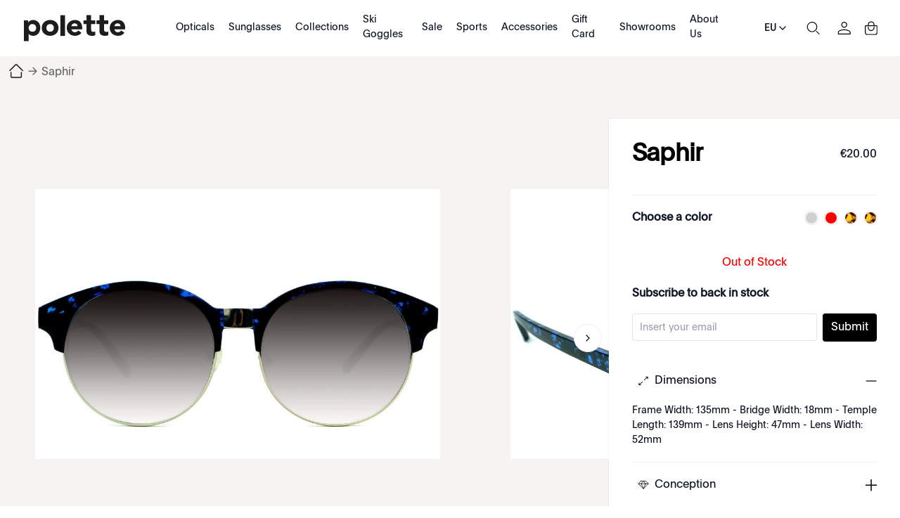

--- FILE ---
content_type: text/html; charset=utf-8
request_url: https://www.polette.com/eu/saphir.html
body_size: 47344
content:
<!DOCTYPE html><html lang="en" data-image-optimizing-origin="auto" data-media-backend="https://www.polette.com/media/" class="jyLang_eu" data-scroll-lock=""><head><base href="https://www.polette.com/eu/"><style data-rc-order="prependQueue" data-rc-priority="-999" data-css-hash="b0zley" data-token-hash="3ghgn0">a.css-rf1ca6{color:#1677ff;text-decoration:none;background-color:transparent;outline:none;cursor:pointer;transition:color 0.3s;-webkit-text-decoration-skip:objects;}a.css-rf1ca6:hover{color:#69b1ff;}a.css-rf1ca6:active{color:#0958d9;}a.css-rf1ca6:active,a.css-rf1ca6:hover{text-decoration:none;outline:0;}a.css-rf1ca6:focus{text-decoration:none;outline:0;}a.css-rf1ca6[disabled]{color:rgba(0,0,0,0.25);cursor:not-allowed;}.css-rf1ca6 a{color:#1677ff;text-decoration:none;background-color:transparent;outline:none;cursor:pointer;transition:color 0.3s;-webkit-text-decoration-skip:objects;}.css-rf1ca6 a:hover{color:#69b1ff;}.css-rf1ca6 a:active{color:#0958d9;}.css-rf1ca6 a:active,.css-rf1ca6 a:hover{text-decoration:none;outline:0;}.css-rf1ca6 a:focus{text-decoration:none;outline:0;}.css-rf1ca6 a[disabled]{color:rgba(0,0,0,0.25);cursor:not-allowed;}.css-rf1ca6.anticon{display:inline-flex;align-items:center;color:inherit;font-style:normal;line-height:0;text-align:center;text-transform:none;vertical-align:-0.125em;text-rendering:optimizeLegibility;-webkit-font-smoothing:antialiased;-moz-osx-font-smoothing:grayscale;}.css-rf1ca6.anticon >*{line-height:1;}.css-rf1ca6.anticon svg{display:inline-block;}.css-rf1ca6.anticon .anticon .anticon-icon{display:block;}</style><style data-rc-order="prependQueue" data-rc-priority="-999" data-css-hash="ty1lm5" data-token-hash="3ghgn0">.css-rf1ca6.ant-drawer{font-family:-apple-system,BlinkMacSystemFont,'Segoe UI',Roboto,'Helvetica Neue',Arial,'Noto Sans',sans-serif,'Apple Color Emoji','Segoe UI Emoji','Segoe UI Symbol','Noto Color Emoji';font-size:14px;box-sizing:border-box;}.css-rf1ca6.ant-drawer::before,.css-rf1ca6.ant-drawer::after{box-sizing:border-box;}.css-rf1ca6.ant-drawer [class^="ant-drawer"],.css-rf1ca6.ant-drawer [class*=" ant-drawer"]{box-sizing:border-box;}.css-rf1ca6.ant-drawer [class^="ant-drawer"]::before,.css-rf1ca6.ant-drawer [class*=" ant-drawer"]::before,.css-rf1ca6.ant-drawer [class^="ant-drawer"]::after,.css-rf1ca6.ant-drawer [class*=" ant-drawer"]::after{box-sizing:border-box;}.css-rf1ca6.ant-drawer{position:fixed;top:0;right:0;bottom:0;left:0;z-index:1000;pointer-events:none;color:rgba(0,0,0,0.88);}.css-rf1ca6.ant-drawer-pure{position:relative;background:#ffffff;display:flex;flex-direction:column;}.css-rf1ca6.ant-drawer-pure.ant-drawer-left{box-shadow:6px 0 16px 0 rgba(0, 0, 0, 0.08),3px 0 6px -4px rgba(0, 0, 0, 0.12),9px 0 28px 8px rgba(0, 0, 0, 0.05);}.css-rf1ca6.ant-drawer-pure.ant-drawer-right{box-shadow:-6px 0 16px 0 rgba(0, 0, 0, 0.08),-3px 0 6px -4px rgba(0, 0, 0, 0.12),-9px 0 28px 8px rgba(0, 0, 0, 0.05);}.css-rf1ca6.ant-drawer-pure.ant-drawer-top{box-shadow:0 6px 16px 0 rgba(0, 0, 0, 0.08),0 3px 6px -4px rgba(0, 0, 0, 0.12),0 9px 28px 8px rgba(0, 0, 0, 0.05);}.css-rf1ca6.ant-drawer-pure.ant-drawer-bottom{box-shadow:0 -6px 16px 0 rgba(0, 0, 0, 0.08),0 -3px 6px -4px rgba(0, 0, 0, 0.12),0 -9px 28px 8px rgba(0, 0, 0, 0.05);}.css-rf1ca6.ant-drawer-inline{position:absolute;}.css-rf1ca6.ant-drawer .ant-drawer-mask{position:absolute;top:0;right:0;bottom:0;left:0;z-index:1000;background:rgba(0,0,0,0.45);pointer-events:auto;}.css-rf1ca6.ant-drawer .ant-drawer-content-wrapper{position:absolute;z-index:1000;max-width:100vw;transition:all 0.3s;}.css-rf1ca6.ant-drawer .ant-drawer-content-wrapper-hidden{display:none;}.css-rf1ca6.ant-drawer-left>.ant-drawer-content-wrapper{top:0;bottom:0;left:0;box-shadow:6px 0 16px 0 rgba(0, 0, 0, 0.08),3px 0 6px -4px rgba(0, 0, 0, 0.12),9px 0 28px 8px rgba(0, 0, 0, 0.05);}.css-rf1ca6.ant-drawer-right>.ant-drawer-content-wrapper{top:0;right:0;bottom:0;box-shadow:-6px 0 16px 0 rgba(0, 0, 0, 0.08),-3px 0 6px -4px rgba(0, 0, 0, 0.12),-9px 0 28px 8px rgba(0, 0, 0, 0.05);}.css-rf1ca6.ant-drawer-top>.ant-drawer-content-wrapper{top:0;left:0;right:0;box-shadow:0 6px 16px 0 rgba(0, 0, 0, 0.08),0 3px 6px -4px rgba(0, 0, 0, 0.12),0 9px 28px 8px rgba(0, 0, 0, 0.05);}.css-rf1ca6.ant-drawer-bottom>.ant-drawer-content-wrapper{bottom:0;left:0;right:0;box-shadow:0 -6px 16px 0 rgba(0, 0, 0, 0.08),0 -3px 6px -4px rgba(0, 0, 0, 0.12),0 -9px 28px 8px rgba(0, 0, 0, 0.05);}.css-rf1ca6.ant-drawer .ant-drawer-content{display:flex;flex-direction:column;width:100%;height:100%;overflow:auto;background:#ffffff;pointer-events:auto;}.css-rf1ca6.ant-drawer .ant-drawer-header{display:flex;flex:0;align-items:center;padding:16px 24px;font-size:16px;line-height:1.5;border-bottom:1px solid rgba(5,5,5,0.06);}.css-rf1ca6.ant-drawer .ant-drawer-header-title{display:flex;flex:1;align-items:center;min-width:0;min-height:0;}.css-rf1ca6.ant-drawer .ant-drawer-extra{flex:none;}.css-rf1ca6.ant-drawer .ant-drawer-close{display:inline-flex;width:24px;height:24px;border-radius:4px;justify-content:center;align-items:center;color:rgba(0,0,0,0.45);font-weight:600;font-size:16px;font-style:normal;line-height:1;text-align:center;text-transform:none;text-decoration:none;background:transparent;border:0;cursor:pointer;transition:all 0.2s;text-rendering:auto;}.css-rf1ca6.ant-drawer .ant-drawer-close.ant-drawer-close-end{margin-left:8px;}.css-rf1ca6.ant-drawer .ant-drawer-close:not(.ant-drawer-close-end){margin-right:8px;}.css-rf1ca6.ant-drawer .ant-drawer-close:hover{color:rgba(0,0,0,0.88);background-color:rgba(0,0,0,0.06);text-decoration:none;}.css-rf1ca6.ant-drawer .ant-drawer-close:active{background-color:rgba(0,0,0,0.15);}.css-rf1ca6.ant-drawer .ant-drawer-close:focus-visible{outline:3px solid #262626;outline-offset:1px;transition:outline-offset 0s,outline 0s;}.css-rf1ca6.ant-drawer .ant-drawer-title{flex:1;margin:0;font-weight:600;font-size:16px;line-height:1.5;}.css-rf1ca6.ant-drawer .ant-drawer-body{flex:1;min-width:0;min-height:0;padding:24px;overflow:auto;}.css-rf1ca6.ant-drawer .ant-drawer-body .ant-drawer-body-skeleton{width:100%;height:100%;display:flex;justify-content:center;}.css-rf1ca6.ant-drawer .ant-drawer-footer{flex-shrink:0;padding:8px 16px;border-top:1px solid rgba(5,5,5,0.06);}.css-rf1ca6.ant-drawer-rtl{direction:rtl;}.css-rf1ca6.ant-drawer .ant-drawer-mask-motion-enter-start,.css-rf1ca6.ant-drawer .ant-drawer-mask-motion-appear-start,.css-rf1ca6.ant-drawer .ant-drawer-mask-motion-leave-start{transition:none;}.css-rf1ca6.ant-drawer .ant-drawer-mask-motion-enter-active,.css-rf1ca6.ant-drawer .ant-drawer-mask-motion-appear-active,.css-rf1ca6.ant-drawer .ant-drawer-mask-motion-leave-active{transition:all 0.3s;}.css-rf1ca6.ant-drawer .ant-drawer-mask-motion-enter,.css-rf1ca6.ant-drawer .ant-drawer-mask-motion-appear{opacity:0;}.css-rf1ca6.ant-drawer .ant-drawer-mask-motion-enter-active,.css-rf1ca6.ant-drawer .ant-drawer-mask-motion-appear-active{opacity:1;}.css-rf1ca6.ant-drawer .ant-drawer-mask-motion-leave{opacity:1;}.css-rf1ca6.ant-drawer .ant-drawer-mask-motion-leave-active{opacity:0;}.css-rf1ca6.ant-drawer .ant-drawer-panel-motion-left-enter-start,.css-rf1ca6.ant-drawer .ant-drawer-panel-motion-left-appear-start,.css-rf1ca6.ant-drawer .ant-drawer-panel-motion-left-leave-start{transition:none;}.css-rf1ca6.ant-drawer .ant-drawer-panel-motion-left-enter-active,.css-rf1ca6.ant-drawer .ant-drawer-panel-motion-left-appear-active,.css-rf1ca6.ant-drawer .ant-drawer-panel-motion-left-leave-active{transition:all 0.3s;}.css-rf1ca6.ant-drawer .ant-drawer-panel-motion-left-enter,.css-rf1ca6.ant-drawer .ant-drawer-panel-motion-left-appear{opacity:0.7;}.css-rf1ca6.ant-drawer .ant-drawer-panel-motion-left-enter-active,.css-rf1ca6.ant-drawer .ant-drawer-panel-motion-left-appear-active{opacity:1;}.css-rf1ca6.ant-drawer .ant-drawer-panel-motion-left-leave{opacity:1;}.css-rf1ca6.ant-drawer .ant-drawer-panel-motion-left-leave-active{opacity:0.7;}.css-rf1ca6.ant-drawer .ant-drawer-panel-motion-left-enter,.css-rf1ca6.ant-drawer .ant-drawer-panel-motion-left-appear{transform:translateX(-100%);}.css-rf1ca6.ant-drawer .ant-drawer-panel-motion-left-enter-active,.css-rf1ca6.ant-drawer .ant-drawer-panel-motion-left-appear-active{transform:none;}.css-rf1ca6.ant-drawer .ant-drawer-panel-motion-left-leave{transform:none;}.css-rf1ca6.ant-drawer .ant-drawer-panel-motion-left-leave-active{transform:translateX(-100%);}.css-rf1ca6.ant-drawer .ant-drawer-panel-motion-right-enter-start,.css-rf1ca6.ant-drawer .ant-drawer-panel-motion-right-appear-start,.css-rf1ca6.ant-drawer .ant-drawer-panel-motion-right-leave-start{transition:none;}.css-rf1ca6.ant-drawer .ant-drawer-panel-motion-right-enter-active,.css-rf1ca6.ant-drawer .ant-drawer-panel-motion-right-appear-active,.css-rf1ca6.ant-drawer .ant-drawer-panel-motion-right-leave-active{transition:all 0.3s;}.css-rf1ca6.ant-drawer .ant-drawer-panel-motion-right-enter,.css-rf1ca6.ant-drawer .ant-drawer-panel-motion-right-appear{opacity:0.7;}.css-rf1ca6.ant-drawer .ant-drawer-panel-motion-right-enter-active,.css-rf1ca6.ant-drawer .ant-drawer-panel-motion-right-appear-active{opacity:1;}.css-rf1ca6.ant-drawer .ant-drawer-panel-motion-right-leave{opacity:1;}.css-rf1ca6.ant-drawer .ant-drawer-panel-motion-right-leave-active{opacity:0.7;}.css-rf1ca6.ant-drawer .ant-drawer-panel-motion-right-enter,.css-rf1ca6.ant-drawer .ant-drawer-panel-motion-right-appear{transform:translateX(100%);}.css-rf1ca6.ant-drawer .ant-drawer-panel-motion-right-enter-active,.css-rf1ca6.ant-drawer .ant-drawer-panel-motion-right-appear-active{transform:none;}.css-rf1ca6.ant-drawer .ant-drawer-panel-motion-right-leave{transform:none;}.css-rf1ca6.ant-drawer .ant-drawer-panel-motion-right-leave-active{transform:translateX(100%);}.css-rf1ca6.ant-drawer .ant-drawer-panel-motion-top-enter-start,.css-rf1ca6.ant-drawer .ant-drawer-panel-motion-top-appear-start,.css-rf1ca6.ant-drawer .ant-drawer-panel-motion-top-leave-start{transition:none;}.css-rf1ca6.ant-drawer .ant-drawer-panel-motion-top-enter-active,.css-rf1ca6.ant-drawer .ant-drawer-panel-motion-top-appear-active,.css-rf1ca6.ant-drawer .ant-drawer-panel-motion-top-leave-active{transition:all 0.3s;}.css-rf1ca6.ant-drawer .ant-drawer-panel-motion-top-enter,.css-rf1ca6.ant-drawer .ant-drawer-panel-motion-top-appear{opacity:0.7;}.css-rf1ca6.ant-drawer .ant-drawer-panel-motion-top-enter-active,.css-rf1ca6.ant-drawer .ant-drawer-panel-motion-top-appear-active{opacity:1;}.css-rf1ca6.ant-drawer .ant-drawer-panel-motion-top-leave{opacity:1;}.css-rf1ca6.ant-drawer .ant-drawer-panel-motion-top-leave-active{opacity:0.7;}.css-rf1ca6.ant-drawer .ant-drawer-panel-motion-top-enter,.css-rf1ca6.ant-drawer .ant-drawer-panel-motion-top-appear{transform:translateY(-100%);}.css-rf1ca6.ant-drawer .ant-drawer-panel-motion-top-enter-active,.css-rf1ca6.ant-drawer .ant-drawer-panel-motion-top-appear-active{transform:none;}.css-rf1ca6.ant-drawer .ant-drawer-panel-motion-top-leave{transform:none;}.css-rf1ca6.ant-drawer .ant-drawer-panel-motion-top-leave-active{transform:translateY(-100%);}.css-rf1ca6.ant-drawer .ant-drawer-panel-motion-bottom-enter-start,.css-rf1ca6.ant-drawer .ant-drawer-panel-motion-bottom-appear-start,.css-rf1ca6.ant-drawer .ant-drawer-panel-motion-bottom-leave-start{transition:none;}.css-rf1ca6.ant-drawer .ant-drawer-panel-motion-bottom-enter-active,.css-rf1ca6.ant-drawer .ant-drawer-panel-motion-bottom-appear-active,.css-rf1ca6.ant-drawer .ant-drawer-panel-motion-bottom-leave-active{transition:all 0.3s;}.css-rf1ca6.ant-drawer .ant-drawer-panel-motion-bottom-enter,.css-rf1ca6.ant-drawer .ant-drawer-panel-motion-bottom-appear{opacity:0.7;}.css-rf1ca6.ant-drawer .ant-drawer-panel-motion-bottom-enter-active,.css-rf1ca6.ant-drawer .ant-drawer-panel-motion-bottom-appear-active{opacity:1;}.css-rf1ca6.ant-drawer .ant-drawer-panel-motion-bottom-leave{opacity:1;}.css-rf1ca6.ant-drawer .ant-drawer-panel-motion-bottom-leave-active{opacity:0.7;}.css-rf1ca6.ant-drawer .ant-drawer-panel-motion-bottom-enter,.css-rf1ca6.ant-drawer .ant-drawer-panel-motion-bottom-appear{transform:translateY(100%);}.css-rf1ca6.ant-drawer .ant-drawer-panel-motion-bottom-enter-active,.css-rf1ca6.ant-drawer .ant-drawer-panel-motion-bottom-appear-active{transform:none;}.css-rf1ca6.ant-drawer .ant-drawer-panel-motion-bottom-leave{transform:none;}.css-rf1ca6.ant-drawer .ant-drawer-panel-motion-bottom-leave-active{transform:translateY(100%);}</style><title>Saphir | Semi-rimless Blue Plastic Sunglasses | polette - Polette Europe</title><meta property="product:price:currency" content="EUR" data-rh="true"><meta property="product:price:amount" content="20" data-rh="true"><meta name="robots" content="noindex,nofollow, max-image-preview:large" data-rh="true"><meta property="twitter:domain" content="polette.com" data-rh="true"><meta name="twitter:card" content="summary_large_image" data-rh="true"><meta name="twitter:image" content="https://www.polette.com/media/catalog/product/cache/f88f64aee80c3100ea74317cc0d5f54e/s/a/saphir1.1_2_1.jpg" data-rh="true"><meta name="twitter:description" content="Shop Saphir. Elevate your style with semi-rimless blue plastic sunglasses by polette. Affordable, handcrafted eyewear for those who stand out." data-rh="true"><meta name="twitter:title" content="Saphir | Semi-rimless Blue Plastic Sunglasses | polette" data-rh="true"><meta property="twitter:url" content="https://www.polette.com/eu/saphir.html" data-rh="true"><meta property="og:image" content="https://www.polette.com/media/catalog/product/cache/f88f64aee80c3100ea74317cc0d5f54e/s/a/saphir1.1_2_1.jpg" data-rh="true"><meta property="og:description" content="Shop Saphir. Elevate your style with semi-rimless blue plastic sunglasses by polette. Affordable, handcrafted eyewear for those who stand out." data-rh="true"><meta property="og:title" content="Saphir | Semi-rimless Blue Plastic Sunglasses | polette" data-rh="true"><meta property="og:type" content="product" data-rh="true"><meta property="og:url" content="https://www.polette.com/eu/saphir.html" data-rh="true"><meta name="description" content="Shop Saphir. Elevate your style with semi-rimless blue plastic sunglasses by polette. Affordable, handcrafted eyewear for those who stand out." data-rh="true"><meta name="title" content="Saphir | Semi-rimless Blue Plastic Sunglasses | polette" data-rh="true"><style id="react-aria-pressable-style">@layer {
  [data-react-aria-pressable] {
    touch-action: pan-x pan-y pinch-zoom;
  }
}</style><style data-rc-order="prependQueue" data-css-hash="1beszvs" data-token-hash="sgw1j2">.anticon{display:inline-flex;align-items:center;color:inherit;font-style:normal;line-height:0;text-align:center;text-transform:none;vertical-align:-0.125em;text-rendering:optimizeLegibility;-webkit-font-smoothing:antialiased;-moz-osx-font-smoothing:grayscale;}.anticon >*{line-height:1;}.anticon svg{display:inline-block;}.anticon .anticon .anticon-icon{display:block;}</style><meta charset="utf-8"><link rel="preconnect" href="https://www.googletagmanager.com" crossorigin=""><link rel="preconnect" href="https://www.google-analytics.com" crossorigin=""><meta http-equiv="X-UA-Compatible" content="IE=edge"><meta http-equiv="Pragma" content="no-cache"><meta http-equiv="Cache-Control" content="no-cache"><meta http-equiv="Expires" content="0"><meta name="viewport" content="width=device-width,minimum-scale=1,maximum-scale=1,user-scalable=no,viewport-fit=cover"><meta name="theme-color" content="#000"><link rel="manifest" href="/eu/polette-static-assets/manifest.json"><link rel="icon" href="/polette-static-assets/favicon.ico" type="image/x-icon"><link rel="apple-touch-icon" href="/polette-static-assets/icons/apple-touch-icon.png"><style>@font-face { font-family: 'MyPlain'; src: url('/media/wysiwyg/homepage/fonts/Plain-Regular.eot'); src: url('/media/wysiwyg/homepage/fonts/Plain-Regular.eot?#iefix') format('embedded-opentype'), url('/media/wysiwyg/homepage/fonts/Plain-Regular.otf') format('opentype'), url('/media/wysiwyg/homepage/fonts/Plain-Regular.woff2') format('woff2'), url('/media/wysiwyg/homepage/fonts/Plain-Regular.woff') format('woff'); font-style: normal; font-display: swap; } @font-face { font-family: 'font-bold'; src: url('/media/wysiwyg/homepage/fonts/Plain-Medium.eot'); src: url('/media/wysiwyg/homepage/fonts/Plain-Medium.eot?#iefix') format('embedded-opentype'), url('/media/wysiwyg/homepage/fonts/Plain-Medium.otf') format('opentype'), url('/media/wysiwyg/homepage/fonts/Plain-Medium.woff2') format('woff2'), url('/media/wysiwyg/homepage/fonts/Plain-Medium.woff') format('woff'); font-weight: 500; font-display: swap; font-style: normal; }</style><style>.rootBanner0905 { visibility: hidden; position: fixed; z-index: 200; left: 0; right: 0; top: 0; bottom: 0; background-color: rgba(0, 0, 0, 0.3); } .rootBanner0905 .b_box { font-family: "MyPlain", "sans-serif"; position: fixed; left: 0; right: 0; background: #fff; z-index: 99; bottom: 0; border: 1px solid rgba(0, 0, 0, 0.05); padding: 10px 20px; box-sizing: border-box; } .rootBanner0905 .b_info { height: 220px; font-size: 18px; font-style: normal; padding: 0 10px; font-weight: 400; line-height: 34px; box-sizing: border-box; display: flex; align-items: flex-start; justify-content: space-between; font-family: MyPlain, "sans-serif"; text-size-adjust: 100%; -webkit-font-smoothing: antialiased; } .rootBanner0905 .b_ctrls { display: flex; gap: 10px; justify-content: center; align-items: center; } .rootBanner0905 .b_ctrls .btn { padding: 5px 10px; height: 56px; border: 1px solid rgba(0, 0, 0, 0.05); border-radius: 100px; cursor: pointer; line-height: 1.1; text-align: center; display: flex; align-items: center; justify-content: center; width: 50%; box-sizing: border-box; } .rootBanner0905 .b_ctrls .light { background-color: #000; color: #fff; } @media screen and (min-width: 960px) { .rootBanner0905 { position: static; } .rootBanner0905 .b_box { display: flex; align-items: center; justify-content: space-between; left: 40px; right: 40px; bottom: 25px; border-radius: 100px; padding-left: 10px; padding-right: 10px; max-width: 80%; margin: 0 auto; height: auto; } .rootBanner0905 .b_info { height: auto; overflow-y: inherit; flex: 1; font-size: 16px; line-height: 1.2; } }</style><style>.indicator-root-1UM{height:calc(100% - 6rem)}.indicator-global-qmL{}.indicator-message-WMW{letter-spacing:.25em}.indicator-indicator-MAU{animation-direction:alternate;animation-duration:1.5s;animation-iteration-count:infinite;animation-name:indicator-pulse-dcm;animation-timing-function:cubic-bezier(.4,0,.2,1)}@keyframes indicator-pulse-dcm{0%{filter:grayscale(1);transform:scale(.75) rotate(-540deg)}to{filter:grayscale(0);transform:scale(1) rotate(0deg)}}.button-root-MFn{min-height:2.5rem;padding-bottom:calc(.5rem - 1px);padding-top:calc(.5rem + 1px);transition-duration:256ms;transition-property:background-color,border-color,color;transition-timing-function:var(--venia-global-anim-standard)}.button-root-MFn:active{transition-duration:128ms}.button-root-MFn:hover:disabled{pointer-events:none}.button-root_lowPriority-Qoh{}.button-root_normalPriority-1E0{}.button-root_highPriority-UpE{}.button-root_lowPriorityNegative-uax,.button-root_normalPriorityNegative-x-d{}.button-root_highPriorityNegative-gwK{}.button-content-TD8{}.checkbox-root-hF1{--stroke:var(--venia-global-color-gray-600);grid-template-areas:"input label";grid-template-columns:min-content 1fr}.checkbox-input-WEy{grid-area:input}.checkbox-icon-eiW{grid-area:input}.checkbox-icon-eiW svg{stroke:rgb(var(--stroke))}.checkbox-label-wHh{grid-area:label}.checkbox-input-WEy:disabled~.checkbox-label-wHh{cursor:default}.checkbox-input-WEy:checked:enabled+.checkbox-icon-eiW{--stroke:var(--venia-brand-color-1-700)}.checkbox-input-WEy:active:enabled,.checkbox-input-WEy:focus:enabled{box-shadow:-3px 3px rgb(var(--venia-brand-color-1-100));outline:none}.checkbox-input_shimmer-yEr{}.radio-root-Mbw{grid-template-areas:"input label";grid-template-columns:min-content 1fr}.radio-input-Mgy{grid-area:input}.radio-icon-QeD{grid-area:input}.radio-icon-QeD svg{stroke:rgb(var(--venia-global-color-gray-600))}.radio-label-n0x{grid-area:label}.radio-input-Mgy:checked+.radio-icon-QeD svg{stroke:rgb(var(--venia-brand-color-1-700))}.radio-input_shimmer-1vi{}.field-root-fSe{}.field-label-zVe{min-height:2.125rem}.field-input-2Mu{padding:calc(.375rem - 1px) calc(.625rem - 1px)}.field-input-2Mu:disabled{background:rgb(var(--venia-global-color-gray-100));border-color:rgb(var(--venia-global-color-gray-400));color:rgb(var(--venia-global-color-gray-darker))}.field-optional-EDv{}.textArea-input-Rk3{}.textArea-input_shimmer-SJm{font-size:1rem}.textInput-input-PzO{}.textInput-input_error-2j1{}.textInput-input_shimmer-BRC{font-size:1rem;padding:calc(.375rem - 1px) calc(.625rem - 1px)}.shimmer-root-N6z{}.shimmer-root-N6z:before{-webkit-animation-duration:1s;-webkit-animation-fill-mode:forwards;-webkit-animation-iteration-count:infinite;-webkit-animation-name:shimmer-shimmerAnimation-rGT;-webkit-animation-timing-function:linear;background-image:linear-gradient(to right,rgb(var(--venia-global-color-gray-50)/0) 0,rgb(var(--venia-global-color-gray-50)) 40%,rgb(var(--venia-global-color-gray-50)/0) 80%,rgb(var(--venia-global-color-gray-50)/0) 100%);background-repeat:none;background-size:var(--venia-global-maxWidth) 100%;content:"";height:100%;left:0;position:absolute;top:0;width:var(
        --venia-global-maxWidth
    );will-change:transform}.shimmer-root_rectangle-Hcb{min-height:1rem}.shimmer-root_button-AUG{}.shimmer-root_checkbox-Reu{}.shimmer-root_radio-y1q{}.shimmer-root_textArea-H8r{min-height:6.75rem}.shimmer-root_textInput-X-e{}.option-root-9Af{}.option-title-8KV{}.option-selection-2zF{}.option-selectionLabel-JfM{}.quantityStepper-root-vJR{--stroke:var(--venia-global-color-gray-600);grid-template-columns:1fr 4rem 1fr}.quantityStepper-wrap-lkv{}.quantityStepper-label-0V0:not(:focus):not(:active){height:1px;overflow:hidden;position:absolute;width:1px;clip:rect(0 0 0 0);clip-path:inset(100%);white-space:nowrap}.quantityStepper-button-oVh{stroke:rgb(var(--stroke))}.quantityStepper-button-oVh:hover{--stroke:rgb(var(--venia-global-color-gray-900));border-color:rgb(var(--stroke))}.quantityStepper-button-oVh:disabled,.quantityStepper-button-oVh:disabled:hover{--stroke:rgb(var(--venia-global-color-gray-400));border-color:rgb(var(--venia-global-color-gray-400))}.quantityStepper-button_decrement-Ftt{}.quantityStepper-button_increment-aXa{}.quantityStepper-icon--ig{touch-action:manipulation}.quantityStepper-input-tmo{}.productFullDetail-root-vAQ{}.productFullDetail-root_pdp-OXs{margin:0 auto!important;max-width:1400px!important}.productFullDetail-mainWrap-jt9{background-color:#f6f4f3;position:relative;z-index:2}.productFullDetail-main-tx2{align-items:flex-start;background-color:#f6f4f3;display:flex;height:660px;justify-content:flex-start;margin:0 auto;max-width:1440px;overflow:visible}.productFullDetail-preview-OOE{background-color:#f6f4f3;height:100vh;left:0;position:fixed;top:0;width:100%;z-index:22}.productFullDetail-preview-OOE .productFullDetail-close-8IW{background:url(/eu/close1.svg) no-repeat 50%/auto 40px;cursor:pointer;height:40px;position:absolute;right:20px;top:100px;transition:all .5s;width:40px;z-index:2}.productFullDetail-preview-OOE .productFullDetail-close-8IW:hover{transform:rotate(180deg) scale(1.2)}.productFullDetail-preview-OOE .productFullDetail-image-vWR{align-items:center;display:flex;height:100%;justify-content:center;width:100%}.productFullDetail-preview-OOE .productFullDetail-img-E1K{max-height:100%;max-width:100%}.productFullDetail-sideleft-MUw{box-sizing:border-box;overflow:hidden;position:relative;text-align:center;width:920px;z-index:0}.productFullDetail-sideleft-MUw .productFullDetail-swiper-nqr{background-color:transparent;box-sizing:border-box;height:100%;position:relative}.productFullDetail-sideleft-MUw .productFullDetail-wrapper-2Xo{height:660px}.productFullDetail-sideleft-MUw .productFullDetail-slide-WMT{align-items:center;cursor:pointer;display:flex;height:100%;justify-content:center;width:100%}.productFullDetail-sideleft-MUw .productFullDetail-slide-WMT .productFullDetail-img-E1K{max-height:100%;max-width:calc(100% - 100px);-o-object-fit:contain;object-fit:contain}.productFullDetail-sideleft-MUw .productFullDetail-imageContainer-ZfM{align-items:center;display:flex;height:100%;justify-content:center;width:100%}.productFullDetail-sideleft-MUw .productFullDetail-imgCurr-rrD{max-height:100%;max-width:100%;position:static}.productFullDetail-sideleft-MUw .productFullDetail-arrow-7R8{background:url(/eu/arrow1.svg) no-repeat 50% 50%;background-size:auto 100%;cursor:pointer;height:40px;position:absolute;top:50%;width:40px;z-index:2}.productFullDetail-sideleft-MUw .productFullDetail-arrowL-9HS{left:10px;transform:rotate(180deg)}.productFullDetail-sideleft-MUw .productFullDetail-arrowR-W4U{right:10px}.productFullDetail-sideleft-MUw .productFullDetail-point-qs-{bottom:20px}.productFullDetail-sideleft-MUw .productFullDetail-swiperBtns-Hfp{background-color:#f6f4f3;display:flex;justify-content:center;padding:22px 0}.productFullDetail-sideleft-MUw .productFullDetail-btnCompare-cBg{background-color:#000;border-radius:20px;color:#fff;cursor:pointer;font-size:14px;height:37px;line-height:37px;margin:0 auto;text-align:center;width:122px}.productFullDetail-sideright-R08 .productFullDetail-cnt-Bb4{background-color:#fff;box-shadow:0 0 2px 0 rgba(0,0,0,.1);left:0;min-height:600px;padding:33px 33px;position:absolute;right:0;top:0}.productFullDetail-sideright-R08 .productFullDetail-bartop-gC4{align-items:center;display:flex;justify-content:space-between}.productFullDetail-sideright-R08 .productFullDetail-bartop-gC4 .productFullDetail-pTitle-Ape{color:#000;flex:1;font-size:35px;font-style:normal;font-weight:600;letter-spacing:-.7px;line-height:1;word-break:break-word}.productFullDetail-sideright-R08 .productFullDetail-bartop-gC4 .productFullDetail-price-p6T{min-width:100px;text-align:right}.productFullDetail-sideright-R08 .productFullDetail-bartop-gC4 .productFullDetail-price-p6T .productFullDetail-p1-kbM{color:#696969;display:block;font-size:12px;font-weight:400;padding:0 2px;text-decoration:line-through}.productFullDetail-sideright-R08 .productFullDetail-bartop-gC4 .productFullDetail-price-p6T .productFullDetail-p2-t3z{color:#000;font-size:20px}.productFullDetail-sideright-R08 .productFullDetail-subTitle-5MB{border-bottom:1px solid rgba(0,0,0,.05);padding:20px 0}.productFullDetail-sideright-R08 .productFullDetail-subTitle-5MB .productFullDetail-t1-Jjn{padding-bottom:12px}.productFullDetail-sideright-R08 .productFullDetail-othercolor-oCa{align-items:center;display:flex;justify-content:space-between;padding:20px 0}.productFullDetail-sideright-R08 .productFullDetail-othercolor-oCa .productFullDetail-tabtitle-PmI{font-size:16px;font-weight:600}.productFullDetail-sideright-R08 .productFullDetail-othercolor-oCa .productFullDetail-tabItems-z7k{display:flex;justify-content:flex-end}.productFullDetail-sideright-R08 .productFullDetail-othercolor-oCa .productFullDetail-item-wkY{background-color:#fff;background-position:50%;background-repeat:no-repeat;background-size:cover;border:1px solid #fff;border-radius:50%;box-shadow:0 0 2px 1px rgba(0,0,0,.1);cursor:pointer;height:18px;margin-left:10px;width:18px}.productFullDetail-sideright-R08 .productFullDetail-othercolor-oCa .productFullDetail-item-wkY:hover{box-shadow:0 0 2px 1px rgba(0,0,0,.5)}.productFullDetail-btnNext-zmD{align-items:center;background-color:#000;border-radius:20px;box-sizing:border-box;color:#fff;cursor:pointer;display:flex;font-size:14px;height:40px;justify-content:center;margin:20px 0 0 0;padding:8px 31px;width:100%}.productFullDetail-btnNext-zmD:active{opacity:.3}.productFullDetail-btnNext-zmD:disabled{opacity:.3}.productFullDetail-btnBuyNow-6x8{background-color:#fff;border:1px solid #000;color:#000}.productFullDetail-sideright-R08 .productFullDetail-qaItems-crv{margin-top:24px}.productFullDetail-sideright-R08 .productFullDetail-qaItems-crv .productFullDetail-item-wkY .productFullDetail-tit-nfx{align-items:center;background:url(/eu/add1.svg) no-repeat 100% 50%/16px auto;cursor:pointer;display:flex;gap:10px;justify-content:flex-start;padding:0 0 0 0;-webkit-user-select:none;-moz-user-select:none;user-select:none}html.jyLang_ae_ar .productFullDetail-sideright-R08 .productFullDetail-qaItems-crv .productFullDetail-item-wkY .productFullDetail-tit-nfx{background:url(/eu/add1.svg) no-repeat 0 50%/16px auto}.productFullDetail-sideright-R08 .productFullDetail-qaItems-crv .productFullDetail-item-wkY .productFullDetail-tit-nfx:before{background-position:50% 50%;background-repeat:no-repeat;background-size:auto 16px;content:"";display:inline-block;height:16px;width:32px}.productFullDetail-sideright-R08 .productFullDetail-qaItems-crv .productFullDetail-item-wkY .productFullDetail-text-Q8k{display:none;font-size:14px;padding:20px 0 0 0}.productFullDetail-sideright-R08 .productFullDetail-qaItems-crv .productFullDetail-item-wkY .productFullDetail-text-Q8k pre{word-wrap:break-word;font-size:14px;white-space:pre-wrap}.productFullDetail-sideright-R08 .productFullDetail-qaItems-crv .productFullDetail-item-wkY{border-bottom:1px solid rgba(0,0,0,.05);padding:20px 0}.productFullDetail-sideright-R08 .productFullDetail-qaItems-crv .productFullDetail-item1-1Bn .productFullDetail-tit-nfx:before{background-image:url(/eu/turnon1.svg)}.productFullDetail-sideright-R08 .productFullDetail-qaItems-crv .productFullDetail-item2-cPa .productFullDetail-tit-nfx:before{background-image:url(/eu/diamond1.svg)}.productFullDetail-sideright-R08 .productFullDetail-qaItems-crv .productFullDetail-item3-Oxe .productFullDetail-tit-nfx:before{background-image:url(/eu/delivery1.svg)}.productFullDetail-sideright-R08 .productFullDetail-qaItems-crv .productFullDetail-item-wkY.productFullDetail-active-lPQ .productFullDetail-tit-nfx{background:url(/eu/reduce1.svg) no-repeat 100% 50%/16px auto}.productFullDetail-sideright-R08 .productFullDetail-qaItems-crv .productFullDetail-item-wkY.productFullDetail-active-lPQ .productFullDetail-text-Q8k{display:block}.productFullDetail-sideright-R08 .productFullDetail-im-GEy{background:url(/eu/im1.svg) no-repeat 0 50%/auto 16px;cursor:pointer;padding:20px 0 20px 32px}.productFullDetail-sideright-R08{box-sizing:border-box;margin-top:38px;position:relative;width:440px}.productFullDetail-mainWrap-jt9.productFullDetail-full-4iM .productFullDetail-main-tx2 .productFullDetail-swiperclose-ggi{background:url(/eu/close1.svg) no-repeat 50%/auto 40px;cursor:pointer;height:40px;position:absolute;right:40px;top:40px;transition:all .5s;width:40px;z-index:2}.productFullDetail-mainWrap-jt9.productFullDetail-full-4iM .productFullDetail-main-tx2 .productFullDetail-swiperclose-ggi:hover{transform:rotate(180deg) scale(1.2)}.productFullDetail-mainWrap-jt9.productFullDetail-full-4iM .productFullDetail-main-tx2 .productFullDetail-swiper-nqr{height:calc(100vh - 60px);padding-top:0}.productFullDetail-mainWrap-jt9.productFullDetail-full-4iM .productFullDetail-main-tx2 .productFullDetail-swiper-nqr .productFullDetail-wrapper-2Xo{height:calc(100vh - 60px)}.productFullDetail-mainWrap-jt9.productFullDetail-full-4iM .productFullDetail-main-tx2 .productFullDetail-swiper-nqr .productFullDetail-arrow-7R8{margin-top:-80px}.productFullDetail-mainWrap-jt9.productFullDetail-full-4iM .productFullDetail-main-tx2 .productFullDetail-swiper-nqr .productFullDetail-arrowL-9HS{left:20px}.productFullDetail-mainWrap-jt9.productFullDetail-full-4iM .productFullDetail-main-tx2 .productFullDetail-swiper-nqr .productFullDetail-arrowR-W4U{right:20px}.productFullDetail-mainWrap-jt9.productFullDetail-full-4iM .productFullDetail-main-tx2 .productFullDetail-swiper-nqr .productFullDetail-point-qs-{bottom:40px}.productFullDetail-mainWrap-jt9.productFullDetail-full-4iM .productFullDetail-main-tx2 .productFullDetail-swiperBtns-Hfp{display:none}.productFullDetail-mainWrap-jt9.productFullDetail-full-4iM .productFullDetail-main-tx2{height:100vh;width:100%}.productFullDetail-mainWrap-jt9.productFullDetail-full-4iM .productFullDetail-sideleft-MUw{width:100%}.productFullDetail-mainWrap-jt9.productFullDetail-full-4iM .productFullDetail-sideright-R08{opacity:0;width:0}.productFullDetail-main2-sBK{background-color:#fff;box-sizing:border-box;height:auto;margin:0 auto;max-width:1440px;padding:0 0 40px 0}.productFullDetail-main2-sBK .productFullDetail-sideleft-MUw{box-sizing:border-box;padding:40px}.productFullDetail-likeBox--m-{align-items:center;display:flex;flex-direction:column;overflow:hidden;padding-bottom:40px;width:100vw}.productFullDetail-likeBox--m- h2{color:var(--black,#000);font-size:75px;font-style:normal;font-weight:600;letter-spacing:-1.5px;line-height:100%;padding:100px 0;text-align:center}.productFullDetail-likeItems-ah-{display:grid;gap:2rem;padding:0 40px;box-sizing:border-box;grid-area:items;grid-template-columns:repeat(4,1fr);margin:0 auto;text-align:center;width:1400px}.productFullDetail-likeItems-ah- .productFullDetail-item-wkY{background-color:#f6f4f3;padding-bottom:136%;position:relative}.productFullDetail-likeItems-ah- .productFullDetail-item-wkY .productFullDetail-itemCnt-DQg{bottom:0;left:0;position:absolute;right:0;top:0;z-index:2}.productFullDetail-likeItems-ah- .productFullDetail-item-wkY .productFullDetail-itemCnt-DQg .productFullDetail-info-KXk{padding-left:20px;padding-top:5px;text-align:left}.productFullDetail-likeItems-ah- .productFullDetail-item-wkY .productFullDetail-itemCnt-DQg .productFullDetail-name-Jxi{height:20px;line-height:20px;overflow:hidden;text-overflow:ellipsis;white-space:nowrap}.productFullDetail-likeItems-ah- .productFullDetail-item-wkY .productFullDetail-itemCnt-DQg .productFullDetail-pic1-iAr,.productFullDetail-likeItems-ah- .productFullDetail-item-wkY .productFullDetail-itemCnt-DQg .productFullDetail-pic2-iM3{align-items:center;background-position:50%;background-repeat:no-repeat;background-size:contain;display:flex;height:80%;justify-content:center;margin:0 10px}.productFullDetail-likeItems-ah- .productFullDetail-item-wkY .productFullDetail-itemCnt-DQg .productFullDetail-pic2-iM3{display:none}.productFullDetail-likeItems-ah- .productFullDetail-item-wkY .productFullDetail-itemCnt-DQg:hover .productFullDetail-pic1-iAr{display:none}.productFullDetail-likeItems-ah- .productFullDetail-item-wkY .productFullDetail-itemCnt-DQg:hover .productFullDetail-pic2-iM3{display:flex}.productFullDetail-likeItems-ah- .productFullDetail-item-wkY .productFullDetail-price1--6P{color:#696969;font-size:12px;font-weight:400;padding-right:8px;text-decoration:line-through}.productFullDetail-outStock-yg9{align-items:center;color:red;display:flex;flex-direction:column;gap:1rem;padding:20px 0;text-align:center}.productFullDetail-notificationForm-Qoj{margin:0 auto;max-width:400px;width:100%}.jyWrap0906{opacity:0;transition:opacity .5s}.show{opacity:1}.productFullDetail-preOrder-KD6{color:red;font-size:14px}.productFullDetail-mobileBtns-M5t{display:none}.productFullDetail-pcBtns-j-P{display:block}@media (min-width:1201px){.productFullDetail-main2-sBK{min-height:340px}}@media (max-width:960px){.productFullDetail-main-tx2{flex-direction:column;height:auto;width:100%}.productFullDetail-main-tx2 .productFullDetail-sideleft-MUw{width:100%}.productFullDetail-main-tx2 .productFullDetail-sideleft-MUw .productFullDetail-swiper-nqr{height:362px;padding:0}.productFullDetail-main-tx2 .productFullDetail-sideleft-MUw .productFullDetail-imageContainer-ZfM{height:362px}.productFullDetail-sideleft-MUw .productFullDetail-slide-WMT .productFullDetail-img-E1K{width:80%}.productFullDetail-full-4iM .productFullDetail-sideleft-MUw .productFullDetail-slide-WMT .productFullDetail-img-E1K{width:100%}.productFullDetail-main-tx2 .productFullDetail-sideleft-MUw .productFullDetail-swiperBtns-Hfp{padding-bottom:37px}.productFullDetail-sideleft-MUw .productFullDetail-wrapper-2Xo{height:373px}.productFullDetail-sideleft-MUw .productFullDetail-point-qs-{bottom:0!important}.productFullDetail-main-tx2 .productFullDetail-sideright-R08{margin-top:0;width:100%}.productFullDetail-main-tx2 .productFullDetail-sideright-R08 .productFullDetail-cnt-Bb4{padding:10px 20px 20px;position:relative}.productFullDetail-main-tx2 .productFullDetail-sideright-R08 .productFullDetail-bartop-gC4{flex-direction:column;font-size:11px;justify-content:center;left:0;position:absolute;right:0;top:-60px}.productFullDetail-sideright-R08 .productFullDetail-bartop-gC4 .productFullDetail-price-p6T{font-size:16px;text-align:center;width:auto}.productFullDetail-main-tx2 .productFullDetail-sideright-R08 .productFullDetail-bartop-gC4 .productFullDetail-pTitle-Ape{font-size:16px}.productFullDetail-main-tx2 .productFullDetail-sideright-R08 .productFullDetail-bartop-gC4 .productFullDetail-price-p6T .productFullDetail-p1-kbM{display:inline-block}.productFullDetail-main-tx2 .productFullDetail-sideright-R08 .productFullDetail-subTitle-5MB{border-top:1px solid rgba(0,0,0,.05)}.productFullDetail-mobileBtns-M5t{display:block}.productFullDetail-pcBtns-j-P{display:none}.productFullDetail-main2-sBK .productFullDetail-sideleft-MUw{font-size:16px!important;padding:20px}.productFullDetail-likeBox--m- h2{font-size:35px;padding:30px 0}.productFullDetail-likeItems-ah-{gap:.5rem;padding:0 12px;width:100%;grid-template-columns:repeat(2,1fr)}.productFullDetail-likeItems-ah- .productFullDetail-item-wkY .productFullDetail-itemCnt-DQg{bottom:0;left:0;position:absolute;right:0;top:0;z-index:2}.productFullDetail-likeItems-ah- .productFullDetail-item-wkY .productFullDetail-itemCnt-DQg .productFullDetail-pic1-iAr,.productFullDetail-likeItems-ah- .productFullDetail-item-wkY .productFullDetail-itemCnt-DQg .productFullDetail-pic2-iM3{height:70%;margin:0 10px}.productFullDetail-mainWrap-jt9.productFullDetail-full-4iM .productFullDetail-main-tx2{height:auto}.productFullDetail-mainWrap-jt9.productFullDetail-full-4iM .productFullDetail-main-tx2 .productFullDetail-swiper-nqr .productFullDetail-arrowL-9HS{left:20px}.productFullDetail-mainWrap-jt9.productFullDetail-full-4iM .productFullDetail-main-tx2 .productFullDetail-swiper-nqr .productFullDetail-arrowR-W4U{right:20px}.productFullDetail-mainWrap-jt9.productFullDetail-full-4iM .productFullDetail-main-tx2 .productFullDetail-swiper-nqr .productFullDetail-point-qs-{bottom:40px}.productFullDetail-likeItems-ah- .productFullDetail-item-wkY .productFullDetail-itemCnt-DQg .productFullDetail-info-KXk{padding-left:10px}}@media (min-width:960px){.productFullDetail-root-vAQ{grid-template-areas:"images title" "images errors" "images options" "images quantity" "images cart" "images .";grid-template-columns:minmax(0,1.5625fr) minmax(0,1fr);grid-template-rows:repeat(5,min-content) 1fr [fold]}.productFullDetail-title-B8d{grid-template-columns:1fr max-content}}.productFullDetail-section-Huo{}.productFullDetail-sectionTitle-gu8{}.productFullDetail-title-B8d{grid-area:title}.productFullDetail-productName-6ZL{}.productFullDetail-productPrice-Aod{}.productFullDetail-imageCarousel-iFX{grid-area:images;grid-column:1/2;grid-row:1/fold}.productFullDetail-options-Cx9{grid-area:options}.productFullDetail-formErrors-Gra{grid-area:errors}.productFullDetail-quantity-5wC{grid-area:quantity}.productFullDetail-quantityTitle-2ps{}.productFullDetail-actions-thz{grid-area:cart}.productFullDetail-description-NWA{grid-column:1/span 1;grid-row:fold/span 1}.productFullDetail-descriptionTitle-92v{}.productFullDetail-details-ays{grid-column:2/span 1;grid-row:fold/span 1}.productFullDetail-detailsPageBuilder-mbs{grid-column:1/span 2;text-align:center}.productFullDetail-detailsPageBuilderList-Mup{list-style:none}@media (min-width:1024px){.productFullDetail-details-ays{align-self:stretch;border-top-width:1px;margin:0;padding-left:1.5rem;padding-right:1.5rem}}.productFullDetail-detailsTitle-whd{}.productFullDetail-related-xvj{grid-column:1/span 2}.productFullDetail-relatedTitle-P7d{}.productFullDetail-quantityRoot-5EC{grid-template-columns:auto 4rem auto}.productFullDetail-unavailableContainer-XEz{}.productFullDetail-actButton-3kg{}.productFullDetail-footPic-DYH{padding:0 0 10px 0;text-align:center}.productFullDetail-footPic-DYH p{text-align:center}.productFullDetail-footPic-DYH p img{display:inline-block}.productFullDetail-pro_label-nbv{background-color:#fff;border-radius:10px;color:#000;font-size:16px;left:20px;line-height:25px;padding:0 10px;position:absolute;top:24px;z-index:2}.productFullDetail-pro_label-nbv:hover{background-color:#000;color:#fff}.icon-root-VMv{touch-action:manipulation}.icon-icon-A2I{fill:var(--fill,none);stroke:var(--stroke,rgb(var(--venia-global-color-text)))}.icon-icon_desktop-v-0{}.errorView-errorBgContainer-FZy{font-size:20px;margin-top:-5rem;position:relative}.errorView-bgTransparent--Zw{background:none!important;border:none!important}.errorView-centerText-Y4f{color:#fff;font-size:20px;left:50%;position:absolute;text-align:center;top:50%;transform:translate(-50%,-50%);width:100%}.errorView-centerText-Y4f h1{color:#fff;font-size:195px;font-style:normal;font-weight:600;letter-spacing:-3.9px;line-height:80%;margin-bottom:30px}.errorView-centerText-Y4f p{font-size:20px;font-style:normal;font-weight:400;letter-spacing:-.4px;line-height:110%}.errorView-centerText-Y4f .errorView-btn-zqq{align-items:center;background:#fff;border-radius:100px;color:#000;cursor:pointer;display:inline-block;font-size:14px;gap:10px;justify-content:center;margin-top:30px;padding:8px 31px}@media screen and (max-width:768px){.errorView-errorBgContainer-FZy{margin-top:0}.errorView-centerText-Y4f h1{font-size:50px}.errorView-centerText-Y4f p{font-size:16px;font-style:normal;font-weight:400;line-height:140%;padding:0 54px}.errorView-centerText-Y4f p br{display:none}.errorView-centerText-Y4f a{font-size:14px;font-style:normal;font-weight:400;line-height:170%}}:root{--venia-global-anim-bounce:cubic-bezier(0.5,1.8,0.9,0.8);--venia-global-anim-in:cubic-bezier(0,0,0.2,1);--venia-global-anim-out:cubic-bezier(0.4,0,1,1);--venia-global-anim-standard:cubic-bezier(0.4,0,0.2,1);--venia-global-color-blue-100:194 200 255;--venia-global-color-blue-400:71 139 255;--venia-global-color-blue-700:31 57 255;--venia-global-color-gray-50:255 255 255;--venia-global-color-gray-100:244 245 245;--venia-global-color-gray-300:161 151 145;--venia-global-color-gray-400:181 184 186;--venia-global-color-gray-500:149 154 157;--venia-global-color-gray-600:118 123 127;--venia-global-color-gray-700:84 93 99;--venia-global-color-gray-900:23 32 38;--venia-global-color-gray:var(--venia-global-color-gray-100);--venia-global-color-gray-dark:var(--venia-global-color-gray-300);--venia-global-color-gray-darker:var(--venia-global-color-gray-600);--venia-global-color-green-500:45 157 120;--venia-global-color-orange:241 99 33;--venia-global-color-red-400:236 91 98;--venia-global-color-red-700:201 37 45;--venia-global-color-teal:var(--venia-global-color-blue-400);--venia-global-color-teal-light:var(--venia-global-color-gray-100);--venia-global-color-border:var(--venia-global-color-gray-300);--venia-global-color-error:var(--venia-global-color-red-700);--venia-global-color-text:var(--venia-global-color-gray-900);--venia-global-color-text-hint:var(--venia-global-color-gray-500);--venia-global-maxWidth:1440px;--venia-global-header-minHeight:5rem}@media (max-width:959px){:root{--venia-global-header-minHeight:3.5rem}}:root{--venia-brand-color-1-100:var(--venia-global-color-blue-100);--venia-brand-color-1-700:var(--venia-global-color-blue-700)}*{box-sizing:border-box}html{font-size:100%;font-weight:400;line-height:1;-moz-osx-font-smoothing:grayscale;-webkit-font-smoothing:antialiased}html[data-scroll-lock=true] body,html[data-scroll-lock=true]{height:100%;overflow:hidden;position:fixed;width:100%}body,button,input,select,textarea{color:#172026}body{margin:0;padding:0}h1,h2,h3,h4,h5,h6{font-size:1rem;font-weight:400;margin:0}h1{font-size:1.5rem}h2{font-size:1.25rem}a{color:currentColor;text-decoration:none}p{margin:0}dl,ol,ul{list-style-type:none;margin:0;padding:0}dd,dt{margin:0}button{-webkit-appearance:none;background:none;border:0;cursor:pointer;font-size:100%;padding:0;touch-action:manipulation;-webkit-user-select:none;-moz-user-select:none;user-select:none}button:disabled{cursor:default;touch-action:none}.braintree-sheet__content--form .braintree-form__field-group .braintree-form__field .braintree-form__hosted-field input.braintree-form__raw-input{color:#8f8f8f!important}.braintree-sheet__content--form .braintree-form__field-group .braintree-form__descriptor{color:#757575!important}.main-root-YLm{}.main-root_masked-YlY{}.main-page-hXb{min-height:100vh}.main-page_masked-X6Z{}.main-footerPlacehoder-2Kg{height:200px}@media screen and (max-width:960px){.main-w100-sdj{}}body,button,code,kbd,pre,samp{font-family:MyPlain,"sans-serif"!important}button,input,select,textarea{-moz-appearance:none;-webkit-appearance:none;appearance:none}button:focus-visible{outline:none}.Pimg-0 img{margin:0!important}form .text-error{font-size:12px;font-weight:400}.border-brand-dark,.hover_border-brand-dark:hover{border-color:#000!important}.border-brand-dark:hover,.hover_border-brand-dark:hover{opacity:.8!important}.pdp_text_description_layout{font-size:26px;margin:auto;max-width:60%}@media (max-width:768px){.pdp_text_description_layout{font-size:15px}}html{overflow-x:hidden}html.jyLang_ae_ar{direction:rtl;text-align:right}html.jyLang_ae_ar [class^=row-fullBleed-]{margin-left:0!important;margin:0 auto;transform:none!important;width:auto}html.jyLang_ae_ar .jyContentsUser{left:0!important;right:auto!important}.adyen-checkout__input:required{direction:ltr}:root{--venia-brand-color-1-700:0 0 0;--color-brand-dark:0 0 0!important;--venia-brand-color-1-100:0 0 0 0.1;--tw-ring-offset-shadow:0 0 0 0.1!important;--tw-ring-shadow:0 0 0!important;--tw-shadow:0 0 0!important;--color-brand-100:255 255 255!important;--adm-color-primary:#000!important}.skin-white{color:#fff}.skin-white a{color:#fff}.skin-white .submenu{color:#000}.skin-white .arrowp path{fill:#fff}.skin-white .arrow{stroke:#fff}.logo_black,.logo_white{display:none}.skin-white .logo_white{display:block}.skin-black .logo_black{display:block}.skin-black{color:#000}.logo_black a{color:#000}.skin-black .arrowp path{fill:#000}.skin-black .arrow{stroke:#000}.arrowp path{fill:#000}.arrow{stroke:#000}.paymentpage ul{margin-top:20px}.headerSubMenu-swiper-container{box-sizing:border-box;clear:both;overflow:hidden;position:relative}.headerSubMenu-swiper-container .swiper-wrapper .swiper-slide{display:flex;flex-direction:column;transition:all .3s}.headerSubMenu-swiper-container .swiper-wrapper .swiper-slide .image{background-position:50%;background-repeat:no-repeat;background-size:cover;height:248px;width:220px}.headerSubMenu-swiper-container .swiper-wrapper .swiper-slide .name{line-height:20px;padding:10px 0 0 0;width:220px}.headerSubMenu-swiper-container .swiper-button-circle{background:url(/eu/arrow1.svg) no-repeat 50% 50%;background-size:auto 100%;cursor:pointer;height:40px;margin-top:-20px;position:absolute;top:50%;width:40px;z-index:2}.headerSubMenu-swiper-container .swiper-button-circle.sRight{right:0}.headerSubMenu-swiper-container .swiper-button-circle:hover{transform:scale(1.2)}.headerSubMenu-swiper-container .swiper-button-circle.sLeft{left:0;transform:rotate(180deg)}.headerSubMenu-swiper-container .swiper-button-circle.sLeft:hover{transform:scale(1.2) rotate(180deg)}.btn-white button{background:#fff;border:none;color:#000}.btn-white button :hover{background:#fff;color:#000}.g_scrollHidden{height:100vh;overflow:hidden}.root{transition:all .4s}@media (max-width:960px){.rootDisabled{transform:translateX(-50px)}}.aHere{font-weight:600;text-decoration:underline!important}.aHere:hover{text-decoration:none!important}:where(*).ant-btn-primary{background-color:#000}:where(*).ant-btn-primary:hover{opacity:.7}:where(*).ant-btn-primary:not(:disabled):not(.ant-btn-disabled):hover{background-color:rgba(0,0,0,.7)}:where(*).ant-btn{border-radius:20px}.css-dev-only-do-not-override-pr0fja a{color:#000!important}.css-dev-only-do-not-override-pr0fja.ant-btn-primary{background-color:#000}.css-dev-only-do-not-override-pr0fja.ant-btn-primary:hover{background-color:#000;opacity:.7}.css-dev-only-do-not-override-pr0fja.ant-modal-confirm-info .ant-modal-confirm-body>.anticon{color:#000}.css-1vr7spz.ant-btn-primary{background-color:#000}.css-1vr7spz.ant-btn-primary:hover{background-color:#000;opacity:.7}.css-1vr7spz.ant-modal-confirm-info .ant-modal-confirm-body>.anticon{color:#000}.css-1vr7spz a{color:#000!important}.css-dev-only-do-not-override-pr0fja.ant-btn-primary:not(:disabled):not(.ant-btn-disabled):hover{background-color:#000}.ant-modal-confirm .ant-modal-confirm-body>.anticon{color:#000!important}.ant-select:not(.ant-select-disabled):not(.ant-select-customize-input):not(.ant-pagination-size-changer):hover .ant-select-selector{border-color:#000;box-shadow:none}.ant-select-focused.ant-select:not(.ant-selectdisabled):not(.ant-select-customize input):not(.antpagination-size-changer) .ant-select-selector{border-color:#000;box-shadow:none}.ant-select-dropdown .ant-select-item-option-selected:not(.ant-select-item-option-disabled){background-color:rgba(0,0,0,.05)}.ant-input-focused,.ant-input:focus,.ant-input:hover{border-color:#000}.ant-tabs-ink-bar{background:#000!important}.ant-tabs-tab-btn{color:#000!important}.ant-input:focus{}.ant-tabs-tab-btn{font-size:20px!important;font-weight:500}.ant-tabs-tab-active{background:#000!important}.ant-tabs-tab-active .ant-tabs-tab-btn{color:#fff!important}.swiper-button-disabled,.swiper-button-disabled{opacity:0!important}.swiper-button-next,.swiper-container-rtl .swiper-button-prev{opacity:1!important}.swiper-pagination-bullet-active{background-color:#000!important}.buttonDisabeld{opacity:.3!important;pointer-events:none}.focus_shadow-radioFocus:focus{box-shadow:none!important}.htmlNoScroll{height:100vh;overflow:hidden}.block_productItemsWrap_0507{padding:10px 0 20px 0}.block_productItemsWrap_0507 div[class^=products-galleryItems-]{display:grid;grid-template-columns:repeat(4,1fr);margin:0 auto;width:100%}.block_productItemsWrap_0507 div[class^=item-root-]{background-color:#f6f4f3;box-sizing:border-box;padding:0 20px 20px 20px;text-align:left}.block_productItemsWrap_0507 div[class^=item-actionsContainer-]{display:none}@media (max-width:960px){.block_productItemsWrap_0507 div[class^=products-galleryItems-]{grid-template-columns:repeat(2,1fr)}}.jy0604_price_AED{display:inline-block}.focus_shadow-inputFocus:focus{--tw-shadow:none!important}.stroke-brand-base{stroke:#333!important}.swiper-zoom-container>img{transition:all .5s}.jyDisabled{opacity:.5;pointer-events:none}.jyActive{opacity:1;pointer-events:all}.fullLoadingMask{align-items:center;background-color:hsla(0,0%,100%,.9);bottom:0;display:flex;justify-content:center;left:0;position:fixed;right:0;text-align:center;top:0;z-index:100}.g_hide{display:none!important}.g_h1{position:absolute;clip:rect(1px,1px,1px,1px);border:0;clip-path:inset(0 0 99.9% 99.9%);height:1px;overflow:hidden;padding:0;width:1px}.checkout_service1024 .sItem{background-position:50% 0;background-repeat:no-repeat;background-size:auto 16px;line-height:20px;margin-top:12px;padding-top:24px;text-align:center}.checkout_service1024 .sItem1{background-image:url(/eu/note1.svg)}.checkout_service1024 .sItem2{background-image:url(/eu/note2.svg)}.checkout_service1024 .sItem3{background-image:url(/eu/note3.svg)}.g_foot_icon_1{background:url(/eu/otherweb1.svg) no-repeat 50% 50%/contain;display:inline-block;height:16px;width:16px}.g_foot_icon_2{background:url(/eu/otherweb2.svg) no-repeat 50% 50%/contain;display:inline-block;height:16px;width:16px}.g_foot_icon_3{background:url(/eu/otherweb3.svg) no-repeat 50% 50%/contain;display:inline-block;height:16px;width:16px}.g_foot_icon_4{background:url(/eu/otherweb4.svg) no-repeat 50% 50%/contain;display:inline-block;height:16px;width:16px}.g_lcp_box{position:relative;z-index:0}.g_lcp_box img{height:100vh;left:0;opacity:.01;position:absolute;top:0;width:100vw;z-index:0}#chat-widget-container{transform:translate(-1000px)}#chat-widget-container.transNormal{transform:translate(0)}.f1_wrap{box-sizing:border-box;display:flex;flex-direction:column;font-size:14px;line-height:2em;margin:0 auto;max-width:1440px;padding:0 80px}.f1_wrap a{color:#000}.f1_wrap a:hover{background:none;color:#000;text-decoration:underline}.f1_box1{display:flex;justify-content:space-between;margin:0 auto;width:1200px}.f1_box1_item1{color:var(--black,#000);display:flex;flex-direction:column;font-family:Plain;font-size:35px;font-style:normal;font-weight:600;letter-spacing:-.7px;line-height:120%}.f1_box1_item1 .desc{font-family:Plain;font-size:15px;font-weight:400}.f1_box1_item1 .imgs{align-items:center;display:flex;gap:10px;padding:20px 0}.f1_box1_item2{display:flex;font-family:Plain;font-size:14px;font-weight:400;gap:10px;justify-content:flex-end;letter-spacing:-.28px;line-height:150%}.f1_box1_item2 .sub{padding-left:90px}.f1_box1_item2 .selftitle{padding:20px 0}.jyLang_ae_ar .selftitle{font-size:18px;font-weight:500}.f1_box1_item2 .items{list-style:none;margin:0;padding:0}.f1_box1_item2 .items li{font-size:20px;list-style:none;margin:0;padding:0 0 4px 0}.f1_box2{align-items:center;clear:both;direction:ltr;display:flex;flex-direction:row;justify-content:space-between;margin:0 auto;padding:100px 0 20px 0;width:1200px}.f1_box2_item1{align-items:center;display:flex;justify-content:flex-start}.f1_box2_item1 .svg,.f1_box2_item1 svg{margin-right:12px}.f1_box2_item2{}.f1_box2_item2 a{display:inline-block;font-size:14px;margin:0 10px}.f1_box2_item3{background:url(/eu/lang-switch.svg) no-repeat 0 50%/auto 20px;float:right;padding:0 0 0 20px}.f1_box2_item3 select{border:1px solid rgba(0,0,0,.1);border-radius:10px;color:#000;margin:0 0 0 10px;padding:0 19px!important}.f1_box3{border-top:1px solid rgba(0,0,0,.05);margin:0 auto;padding:40px 0;text-align:center;width:1200px}.seLangBox{}@media screen and (min-width:960px) and (max-width:1400px){.f1_box1{width:100%}.f1_box2{padding:20px 0;width:100%}.f1_box3{width:auto}}@media screen and (max-width:960px){.f1_wrap{padding:0;width:auto}.f1_box1,.f1_box2,.f1_box3{width:100%}.f1_box1{flex-direction:column;justify-content:center}.f1_box1_item1{width:100%}.f1_box1_item1 .imgs{justify-content:center}.f1_box1_item1 .desc{font-size:14px;letter-spacing:-.4px;line-height:110%;text-align:center}.f1_box1_item2{justify-content:space-around;padding:30px 0 0 0;text-align:center}.f1_box1_item2 .selftitle{display:none}.f1_box1_item2 .sub{padding:0}.f1_box2{display:flex;flex-direction:column;padding:20px 0 0 0}.f1_box2_item1{align-items:center;display:flex;float:none;justify-content:center}.f1_box2_item2{padding:20px 0 10px 0;text-align:center}.f1_box2_item2 a{font-size:11px}.f1_box1_item2 .items li{font-size:14px;line-height:150%}.f1_box2_item3{float:none;padding:20px 0 20px 16px!important;text-align:center}.f1_box3{letter-spacing:-.28px;padding:30px 40px}.f1_box3 .item2{display:block;padding-top:1em}}.a-link{text-decoration:none!important}.a-link:hover{text-decoration:underline!important}.f1_box4{text-align:center}.f1_box4 .title{font-size:16px;font-weight:600}.f1_box4 .items{align-items:center;display:flex;gap:16px;justify-content:center;padding:10px 10px 0 10px}.f1_box4 .items img{height:85px}@media screen and (max-width:960px){.f1_box4 .items{display:grid;gap:2px;grid-template-columns:repeat(2,1fr)}.f1_box4 .items img{height:40px;margin:0 auto}}*,:after,:before{--tw-border-spacing-x:0;--tw-border-spacing-y:0;--tw-translate-x:0;--tw-translate-y:0;--tw-rotate:0;--tw-skew-x:0;--tw-skew-y:0;--tw-scale-x:1;--tw-scale-y:1;--tw-pan-x: ;--tw-pan-y: ;--tw-pinch-zoom: ;--tw-scroll-snap-strictness:proximity;--tw-gradient-from-position: ;--tw-gradient-via-position: ;--tw-gradient-to-position: ;--tw-ordinal: ;--tw-slashed-zero: ;--tw-numeric-figure: ;--tw-numeric-spacing: ;--tw-numeric-fraction: ;--tw-ring-inset: ;--tw-ring-offset-width:0px;--tw-ring-offset-color:#fff;--tw-ring-color:rgba(59,130,246,.5);--tw-ring-offset-shadow:0 0 #0000;--tw-ring-shadow:0 0 #0000;--tw-shadow:0 0 #0000;--tw-shadow-colored:0 0 #0000;--tw-blur: ;--tw-brightness: ;--tw-contrast: ;--tw-grayscale: ;--tw-hue-rotate: ;--tw-invert: ;--tw-saturate: ;--tw-sepia: ;--tw-drop-shadow: ;--tw-backdrop-blur: ;--tw-backdrop-brightness: ;--tw-backdrop-contrast: ;--tw-backdrop-grayscale: ;--tw-backdrop-hue-rotate: ;--tw-backdrop-invert: ;--tw-backdrop-opacity: ;--tw-backdrop-saturate: ;--tw-backdrop-sepia: ;--tw-contain-size: ;--tw-contain-layout: ;--tw-contain-paint: ;--tw-contain-style: }::backdrop{--tw-border-spacing-x:0;--tw-border-spacing-y:0;--tw-translate-x:0;--tw-translate-y:0;--tw-rotate:0;--tw-skew-x:0;--tw-skew-y:0;--tw-scale-x:1;--tw-scale-y:1;--tw-pan-x: ;--tw-pan-y: ;--tw-pinch-zoom: ;--tw-scroll-snap-strictness:proximity;--tw-gradient-from-position: ;--tw-gradient-via-position: ;--tw-gradient-to-position: ;--tw-ordinal: ;--tw-slashed-zero: ;--tw-numeric-figure: ;--tw-numeric-spacing: ;--tw-numeric-fraction: ;--tw-ring-inset: ;--tw-ring-offset-width:0px;--tw-ring-offset-color:#fff;--tw-ring-color:rgba(59,130,246,.5);--tw-ring-offset-shadow:0 0 #0000;--tw-ring-shadow:0 0 #0000;--tw-shadow:0 0 #0000;--tw-shadow-colored:0 0 #0000;--tw-blur: ;--tw-brightness: ;--tw-contrast: ;--tw-grayscale: ;--tw-hue-rotate: ;--tw-invert: ;--tw-saturate: ;--tw-sepia: ;--tw-drop-shadow: ;--tw-backdrop-blur: ;--tw-backdrop-brightness: ;--tw-backdrop-contrast: ;--tw-backdrop-grayscale: ;--tw-backdrop-hue-rotate: ;--tw-backdrop-invert: ;--tw-backdrop-opacity: ;--tw-backdrop-saturate: ;--tw-backdrop-sepia: ;--tw-contain-size: ;--tw-contain-layout: ;--tw-contain-paint: ;--tw-contain-style: }*,:after,:before{border-color:#e5e7eb;border-style:solid;border-width:0;box-sizing:border-box}:after,:before{--tw-content:""}:host,html{line-height:1.5;-webkit-text-size-adjust:100%;font-family:Muli,sans-serif;font-feature-settings:normal;font-variation-settings:normal;-moz-tab-size:4;-o-tab-size:4;tab-size:4;-webkit-tap-highlight-color:transparent}body{line-height:inherit;margin:0}hr{border-top-width:1px;color:inherit;height:0}abbr:where([title]){-webkit-text-decoration:underline dotted;text-decoration:underline dotted}h1,h2,h3,h4,h5,h6{font-size:inherit;font-weight:inherit}a{color:inherit;text-decoration:inherit}b,strong{font-weight:bolder}code,kbd,pre,samp{font-family:ui-monospace,SFMono-Regular,Menlo,Monaco,Consolas,Liberation Mono,Courier New,monospace;font-feature-settings:normal;font-size:1em;font-variation-settings:normal}small{font-size:80%}sub,sup{font-size:75%;line-height:0;position:relative;vertical-align:baseline}sub{bottom:-.25em}sup{top:-.5em}table{border-collapse:collapse;border-color:inherit;text-indent:0}button,input,optgroup,select,textarea{color:inherit;font-family:inherit;font-feature-settings:inherit;font-size:100%;font-variation-settings:inherit;font-weight:inherit;letter-spacing:inherit;line-height:inherit;margin:0;padding:0}button,select{text-transform:none}button,input:where([type=button]),input:where([type=reset]),input:where([type=submit]){-webkit-appearance:button;background-color:transparent;background-image:none}:-moz-focusring{outline:auto}:-moz-ui-invalid{box-shadow:none}progress{vertical-align:baseline}::-webkit-inner-spin-button,::-webkit-outer-spin-button{height:auto}[type=search]{-webkit-appearance:textfield;outline-offset:-2px}::-webkit-search-decoration{-webkit-appearance:none}::-webkit-file-upload-button{-webkit-appearance:button;font:inherit}summary{display:list-item}blockquote,dd,dl,figure,h1,h2,h3,h4,h5,h6,hr,p,pre{margin:0}fieldset{margin:0;padding:0}legend{padding:0}menu,ol,ul{list-style:none;margin:0;padding:0}dialog{padding:0}textarea{resize:vertical}input::-moz-placeholder,textarea::-moz-placeholder{color:#9ca3af;opacity:1}input::placeholder,textarea::placeholder{color:#9ca3af;opacity:1}[role=button],button{cursor:pointer}:disabled{cursor:default}audio,canvas,embed,iframe,img,object,svg,video{display:block;vertical-align:middle}img,video{height:auto;max-width:100%}[hidden]:where(:not([hidden=until-found])){display:none}:root{--color-brand-100:194 200 255;--color-brand-400:61 132 255;--color-brand-600:41 84 255;--color-brand-700:31 57 255;--color-brand-800:23 43 196;--color-brand-base:61 132 255;--color-brand-dark:41 84 255;--color-brand-darkest:23 43 196;--color-brand-light:194 200 255}.container{width:100%}@media (min-width:480px){.container{max-width:480px}}@media (min-width:640px){.container{max-width:640px}}@media (min-width:800px){.container{max-width:800px}}@media (min-width:960px){.container{max-width:960px}}@media (min-width:1120px){.container{max-width:1120px}}@media (min-width:1280px){.container{max-width:1280px}}@media (min-width:1440px){.container{max-width:1440px}}@media (min-width:1600px){.container{max-width:1600px}}@media (min-width:1920px){.container{max-width:1920px}}.sr-only{height:1px;margin:-1px;overflow:hidden;padding:0;position:absolute;width:1px;clip:rect(0,0,0,0);border-width:0;white-space:nowrap}.pointer-events-none{pointer-events:none}.pointer-events-auto{pointer-events:auto}.visible{visibility:visible}.invisible{visibility:hidden}.static{position:static}.fixed{position:fixed}.absolute{position:absolute}.relative{position:relative}.sticky{position:sticky}.inset{inset:1.5rem}.bottom{bottom:1.5rem}.bottom-0{bottom:0}.bottom-\[-7px\]{bottom:-7px}.bottom-md{bottom:2rem}.end{inset-inline-end:1.5rem}.left{left:1.5rem}.left-0{left:0}.left-1\/2{left:50%}.left-\[-100vw\]{left:-100vw}.left-\[-24px\]{left:-24px}.left-\[-3\.5em\]{left:-3.5em}.left-\[3\.5em\]{left:3.5em}.left-auto{left:auto}.left-sm{left:1.5rem}.left-xs{left:1rem}.right{right:1.5rem}.right-0{right:0}.right-1{right:.25rem}.right-5{right:1.25rem}.right-\[-24px\]{right:-24px}.right-auto{right:auto}.top{top:1.5rem}.top-0{top:0}.top-1\.5{top:.375rem}.top-2\/4{top:50%}.top-9{top:2.25rem}.top-\[-7px\]{top:-7px}.top-\[110\%\]{top:110%}.top-\[5\.5rem\]{top:5.5rem}.top-auto{top:auto}.top-full{top:100%}.top-lg{top:3rem}.z-behind{z-index:-1}.z-button{z-index:20}.z-dialog{z-index:80}.z-dropdown{z-index:23}.z-foreground{z-index:10}.z-header{z-index:40}.z-mask{z-index:60}.z-menu{z-index:70}.z-surface{z-index:1}.z-toast{z-index:90}.order-1{order:1}.order-first{order:-9999}.col-auto{grid-column:auto}.col-span-1{grid-column:span 1/span 1}.col-span-3{grid-column:span 3/span 3}.col-span-6{grid-column:span 6/span 6}.col-start-1{grid-column-start:1}.col-start-2{grid-column-start:2}.col-start-3{grid-column-start:3}.col-start-auto{grid-column-start:auto}.col-end-10{grid-column-end:10}.col-end-11{grid-column-end:11}.col-end-4{grid-column-end:4}.col-end-span1{grid-column-end:span 1}.col-end-span2{grid-column-end:span 2}.row-start-1{grid-row-start:1}.row-start-2{grid-row-start:2}.row-start-3{grid-row-start:3}.row-end-4{grid-row-end:4}.float-left{float:left}.-m-xs{margin:-1rem}.m{margin:1.5rem}.m-0{margin:0}.m-auto{margin:auto}.m-xs{margin:1rem}.-mx-5{margin-left:-1.25rem;margin-right:-1.25rem}.mx{margin-left:1.5rem;margin-right:1.5rem}.mx-0{margin-left:0;margin-right:0}.mx-0\.5{margin-left:.125rem;margin-right:.125rem}.mx-1\.5{margin-left:.375rem;margin-right:.375rem}.mx-3{margin-left:.75rem;margin-right:.75rem}.mx-5{margin-left:1.25rem;margin-right:1.25rem}.mx-auto{margin-left:auto;margin-right:auto}.mx-sm{margin-left:1.5rem;margin-right:1.5rem}.mx-xs{margin-left:1rem;margin-right:1rem}.my-0{margin-bottom:0;margin-top:0}.my-2{margin-bottom:.5rem;margin-top:.5rem}.my-4{margin-bottom:1rem;margin-top:1rem}.my-lg{margin-bottom:3rem;margin-top:3rem}.my-md{margin-bottom:2rem;margin-top:2rem}.my-sm{margin-bottom:1.5rem;margin-top:1.5rem}.my-xs{margin-bottom:1rem;margin-top:1rem}.-mb-\[1rem\]{margin-bottom:-1rem}.-ml-1\.5{margin-left:-.375rem}.-ml-2xs{margin-left:-.5rem}.-ml-px{margin-left:-1px}.-mt-0\.5{margin-top:-.125rem}.mb-0{margin-bottom:0}.mb-1{margin-bottom:.25rem}.mb-1\.5{margin-bottom:.375rem}.mb-10{margin-bottom:2.5rem}.mb-2{margin-bottom:.5rem}.mb-2xs{margin-bottom:.5rem}.mb-3{margin-bottom:.75rem}.mb-4{margin-bottom:1rem}.mb-8{margin-bottom:2rem}.mb-md{margin-bottom:2rem}.mb-sm{margin-bottom:1.5rem}.mb-xs{margin-bottom:1rem}.ml-0{margin-left:0}.ml-1{margin-left:.25rem}.ml-2{margin-left:.5rem}.ml-2xs{margin-left:.5rem}.ml-6{margin-left:1.5rem}.ml-auto{margin-left:auto}.ml-sm{margin-left:1.5rem}.ml-xs{margin-left:1rem}.mr-0{margin-right:0}.mr-2{margin-right:.5rem}.mr-2xs{margin-right:.5rem}.mr-auto{margin-right:auto}.mr-sm{margin-right:1.5rem}.mr-xs{margin-right:1rem}.mt-0{margin-top:0}.mt-0\.5{margin-top:.125rem}.mt-1{margin-top:.25rem}.mt-10{margin-top:2.5rem}.mt-2xs{margin-top:.5rem}.mt-4{margin-top:1rem}.mt-5{margin-top:1.25rem}.mt-6{margin-top:1.5rem}.mt-md{margin-top:2rem}.mt-sm{margin-top:1.5rem}.mt-xs{margin-top:1rem}.box-border{box-sizing:border-box}.block{display:block}.inline-block{display:inline-block}.inline{display:inline}.flex{display:flex}.inline-flex{display:inline-flex}.table{display:table}.flow-root{display:flow-root}.grid{display:grid}.inline-grid{display:inline-grid}.contents{display:contents}.hidden{display:none}.size{height:1.5rem;width:1.5rem}.h-0{height:0}.h-14{height:3.5rem}.h-\[0\.875rem\]{height:.875rem}.h-\[1\.5rem\]{height:1.5rem}.h-\[100px\]{height:100px}.h-\[2\.25rem\]{height:2.25rem}.h-\[2\.5rem\]{height:2.5rem}.h-\[200px\]{height:200px}.h-\[2px\]{height:2px}.h-\[2rem\]{height:2rem}.h-\[3\.5rem\]{height:3.5rem}.h-\[30rem\]{height:30rem}.h-\[39px\]{height:39px}.h-\[3rem\]{height:3rem}.h-\[4\.5rem\]{height:4.5rem}.h-\[4rem\]{height:4rem}.h-\[5rem\]{height:5rem}.h-\[600px\]{height:600px}.h-\[6rem\]{height:6rem}.h-\[75px\]{height:75px}.h-\[7rem\]{height:7rem}.h-auto{height:auto}.h-fitContent{height:-moz-fit-content;height:fit-content}.h-full{height:100%}.h-lg{height:3rem}.h-screen{height:100vh}.h-unset{height:unset}.max-h-\[24rem\]{max-height:24rem}.max-h-\[25rem\]{max-height:25rem}.max-h-\[35px\]{max-height:35px}.max-h-\[35rem\]{max-height:35rem}.max-h-\[54px\]{max-height:54px}.max-h-\[75px\]{max-height:75px}.max-h-full{max-height:100%}.min-h-0{min-height:0}.min-h-\[15rem\]{min-height:15rem}.min-h-\[3\.125rem\]{min-height:3.125rem}.min-h-\[3\.5rem\]{min-height:3.5rem}.min-h-\[360px\]{min-height:360px}.min-h-\[6\.75rem\]{min-height:6.75rem}.min-h-auto{min-height:auto}.w{width:1.5rem}.w-\[0\.875rem\]{width:.875rem}.w-\[1\.5rem\]{width:1.5rem}.w-\[10rem\]{width:10rem}.w-\[2\.5rem\]{width:2.5rem}.w-\[200px\]{width:200px}.w-\[20rem\]{width:20rem}.w-\[22\.5rem\]{width:22.5rem}.w-\[27\.5rem\]{width:27.5rem}.w-\[2rem\]{width:2rem}.w-\[38\.96vw\]{width:38.96vw}.w-\[3rem\]{width:3rem}.w-\[400px\]{width:400px}.w-\[5rem\]{width:5rem}.w-\[640px\]{width:640px}.w-\[6rem\]{width:6rem}.w-auto{width:auto}.w-fit{width:-moz-fit-content;width:fit-content}.w-full{width:100%}.w-lg{width:3rem}.w-max{width:-moz-max-content;width:max-content}.min-w-0{min-width:0}.min-w-\[0rem\]{min-width:0}.min-w-\[1\.25rem\]{min-width:1.25rem}.min-w-\[10rem\]{min-width:10rem}.min-w-\[12rem\]{min-width:12rem}.min-w-\[1rem\]{min-width:1rem}.min-w-\[20rem\]{min-width:20rem}.min-w-\[3rem\]{min-width:3rem}.min-w-\[5rem\]{min-width:5rem}.min-w-\[6\.125rem\]{min-width:6.125rem}.min-w-\[6\.25rem\]{min-width:6.25rem}.min-w-\[6\.26rem\]{min-width:6.26rem}.min-w-\[6rem\]{min-width:6rem}.min-w-\[9rem\]{min-width:9rem}.min-w-auto{min-width:auto}.min-w-full{min-width:100%}.max-w-\[100vw\]{max-width:100vw}.max-w-\[15rem\]{max-width:15rem}.max-w-\[200px\]{max-width:200px}.max-w-\[20rem\]{max-width:20rem}.max-w-\[235px\]{max-width:235px}.max-w-\[24rem\]{max-width:24rem}.max-w-\[640px\]{max-width:640px}.max-w-\[75vw\]{max-width:75vw}.max-w-\[90vw\]{max-width:90vw}.max-w-full{max-width:100%}.max-w-modal{max-width:360px}.max-w-none{max-width:none}.max-w-screen-lg{max-width:960px}.max-w-site{max-width:1440px}.max-w-sm{max-width:24rem}.flex-auto{flex:1 1 auto}.flex-textInput{flex:0 0 100%}.flex-shrink{flex-shrink:1}.flex-grow{flex-grow:1}.transform{transform:translate(var(--tw-translate-x),var(--tw-translate-y)) rotate(var(--tw-rotate)) skewX(var(--tw-skew-x)) skewY(var(--tw-skew-y)) scaleX(var(--tw-scale-x)) scaleY(var(--tw-scale-y))}.cursor-default{cursor:default}.cursor-pointer{cursor:pointer}.select-none{-webkit-user-select:none;-moz-user-select:none;user-select:none}.list-decimal{list-style-type:decimal}.list-disc{list-style-type:disc}.list-none{list-style-type:none}.appearance-none{-webkit-appearance:none;-moz-appearance:none;appearance:none}.auto-cols-auto{grid-auto-columns:auto}.auto-cols-fr{grid-auto-columns:minmax(0,1fr)}.auto-cols-max{grid-auto-columns:max-content}.grid-flow-row{grid-auto-flow:row}.grid-flow-col{grid-auto-flow:column}.grid-flow-row-dense{grid-auto-flow:row dense}.grid-cols-1{grid-template-columns:repeat(1,minmax(0,1fr))}.grid-cols-2{grid-template-columns:repeat(2,minmax(0,1fr))}.grid-cols-3{grid-template-columns:repeat(3,minmax(0,1fr))}.grid-cols-6{grid-template-columns:repeat(6,minmax(0,1fr))}.grid-cols-\[100\%\]{grid-template-columns:100%}.grid-cols-\[1fr\]{grid-template-columns:1fr}.grid-cols-auto{grid-template-columns:auto}.grid-cols-autoFirst{grid-template-columns:auto 1fr}.grid-cols-autoLast{grid-template-columns:1fr auto}.grid-cols-carouselThumbnailList{grid-template-columns:repeat(auto-fit,1rem)}.grid-rows-auto{grid-template-rows:auto}.grid-rows-autoFirst{grid-template-rows:auto 1fr}.grid-rows-autoLast{grid-template-rows:1fr auto}.flex-col{flex-direction:column}.flex-wrap{flex-wrap:wrap}.content-center{align-content:center}.content-start{align-content:flex-start}.content-stretch{align-content:stretch}.items-start{align-items:flex-start}.items-end{align-items:flex-end}.items-center{align-items:center}.items-baseline{align-items:baseline}.items-stretch{align-items:stretch}.justify-start{justify-content:flex-start}.justify-end{justify-content:flex-end}.justify-center{justify-content:center}.justify-between{justify-content:space-between}.justify-stretch{justify-content:stretch}.justify-items-start{justify-items:start}.justify-items-end{justify-items:end}.justify-items-center{justify-items:center}.justify-items-stretch{justify-items:stretch}.gap{gap:1.5rem}.gap-0{gap:0}.gap-0\.5{gap:.125rem}.gap-1{gap:.25rem}.gap-1\.5{gap:.375rem}.gap-2{gap:.5rem}.gap-2xs{gap:.5rem}.gap-3{gap:.75rem}.gap-4{gap:1rem}.gap-8{gap:2rem}.gap-lg{gap:3rem}.gap-md{gap:2rem}.gap-sm{gap:1.5rem}.gap-xs{gap:1rem}.gap-x-0{-moz-column-gap:0;column-gap:0}.gap-x-1{-moz-column-gap:.25rem;column-gap:.25rem}.gap-x-2{-moz-column-gap:.5rem;column-gap:.5rem}.gap-x-2\.5{-moz-column-gap:.625rem;column-gap:.625rem}.gap-x-2xs{-moz-column-gap:.5rem;column-gap:.5rem}.gap-x-4{-moz-column-gap:1rem;column-gap:1rem}.gap-x-lg{-moz-column-gap:3rem;column-gap:3rem}.gap-x-md{-moz-column-gap:2rem;column-gap:2rem}.gap-x-sm{-moz-column-gap:1.5rem;column-gap:1.5rem}.gap-x-xs{-moz-column-gap:1rem;column-gap:1rem}.gap-y-0{row-gap:0}.gap-y-1{row-gap:.25rem}.gap-y-1\.5{row-gap:.375rem}.gap-y-16{row-gap:4rem}.gap-y-2{row-gap:.5rem}.gap-y-2xs{row-gap:.5rem}.gap-y-3{row-gap:.75rem}.gap-y-4{row-gap:1rem}.gap-y-lg{row-gap:3rem}.gap-y-md{row-gap:2rem}.gap-y-sm{row-gap:1.5rem}.gap-y-xs{row-gap:1rem}.self-start{align-self:flex-start}.self-end{align-self:flex-end}.self-center{align-self:center}.justify-self-start{justify-self:start}.justify-self-end{justify-self:end}.justify-self-center{justify-self:center}.justify-self-stretch{justify-self:stretch}.overflow-auto{overflow:auto}.overflow-hidden{overflow:hidden}.overflow-visible{overflow:visible}.overflow-y-auto{overflow-y:auto}.overflow-ellipsis{text-overflow:ellipsis}.text-ellipsis{text-overflow:ellipsis}.whitespace-nowrap{white-space:nowrap}.whitespace-pre{white-space:pre}.break-words{overflow-wrap:break-word}.rounded{border-radius:.25rem}.rounded-full{border-radius:9999px}.rounded-md{border-radius:.375rem}.rounded-none{border-radius:0}.rounded-sm{border-radius:.125rem}.rounded-b-md{border-bottom-left-radius:.375rem;border-bottom-right-radius:.375rem}.rounded-t-none{border-top-left-radius:0;border-top-right-radius:0}.border{border-width:1px}.border-0{border-width:0}.border-2{border-width:2px}.border-8{border-width:8px}.border-b{border-bottom-width:1px}.border-b-0{border-bottom-width:0}.border-b-2{border-bottom-width:2px}.border-b-4{border-bottom-width:4px}.border-l{border-left-width:1px}.border-l-0{border-left-width:0}.border-l-4{border-left-width:4px}.border-r-0{border-right-width:0}.border-t{border-top-width:1px}.border-t-0{border-top-width:0}.border-t-2{border-top-width:2px}.border-solid{border-style:solid}.border-dashed{border-style:dashed}.border-none{border-style:none}.border-brand-dark{--tw-border-opacity:1;border-color:rgb(var(--color-brand-dark)/var(--tw-border-opacity,1))}.border-button{--tw-border-opacity:1;border-color:rgb(75 85 99/var(--tw-border-opacity,1))}.border-error{--tw-border-opacity:1;border-color:rgb(248 113 113/var(--tw-border-opacity,1))}.border-gray-300{--tw-border-opacity:1;border-color:rgb(209 213 219/var(--tw-border-opacity,1))}.border-gray-400{--tw-border-opacity:1;border-color:rgb(156 163 175/var(--tw-border-opacity,1))}.border-gray-500{--tw-border-opacity:1;border-color:rgb(107 114 128/var(--tw-border-opacity,1))}.border-gray-600{--tw-border-opacity:1;border-color:rgb(75 85 99/var(--tw-border-opacity,1))}.border-gray-700{--tw-border-opacity:1;border-color:rgb(55 65 81/var(--tw-border-opacity,1))}.border-info{--tw-border-opacity:1;border-color:rgb(22 163 74/var(--tw-border-opacity,1))}.border-input{--tw-border-opacity:1;border-color:rgb(75 85 99/var(--tw-border-opacity,1))}.border-light{--tw-border-opacity:1;border-color:rgb(243 244 246/var(--tw-border-opacity,1))}.border-red-600{--tw-border-opacity:1;border-color:rgb(220 38 38/var(--tw-border-opacity,1))}.border-shaded-10{border-color:rgba(0,0,0,.1)}.border-strong{--tw-border-opacity:1;border-color:rgb(31 41 55/var(--tw-border-opacity,1))}.border-subtle{--tw-border-opacity:1;border-color:rgb(209 213 219/var(--tw-border-opacity,1))}.border-success{--tw-border-opacity:1;border-color:rgb(22 163 74/var(--tw-border-opacity,1))}.border-transparent{border-color:transparent}.border-warning{--tw-border-opacity:1;border-color:rgb(234 179 8/var(--tw-border-opacity,1))}.bg-black{--tw-bg-opacity:1;background-color:rgb(0 0 0/var(--tw-bg-opacity,1))}.bg-body{--tw-bg-opacity:1;background-color:rgb(255 255 255/var(--tw-bg-opacity,1))}.bg-brand-dark{--tw-bg-opacity:1;background-color:rgb(var(--color-brand-dark)/var(--tw-bg-opacity,1))}.bg-disabledTile{--tw-bg-opacity:1;background-color:rgb(245 245 245/var(--tw-bg-opacity,1))}.bg-gray-100{--tw-bg-opacity:1;background-color:rgb(243 244 246/var(--tw-bg-opacity,1))}.bg-gray-300{--tw-bg-opacity:1;background-color:rgb(209 213 219/var(--tw-bg-opacity,1))}.bg-gray-600{--tw-bg-opacity:1;background-color:rgb(75 85 99/var(--tw-bg-opacity,1))}.bg-gray-700{--tw-bg-opacity:1;background-color:rgb(55 65 81/var(--tw-bg-opacity,1))}.bg-gray-900{--tw-bg-opacity:1;background-color:rgb(17 24 39/var(--tw-bg-opacity,1))}.bg-header{--tw-bg-opacity:1;background-color:rgb(255 255 255/var(--tw-bg-opacity,1))}.bg-red-600{--tw-bg-opacity:1;background-color:rgb(220 38 38/var(--tw-bg-opacity,1))}.bg-subtle{--tw-bg-opacity:1;background-color:rgb(243 244 246/var(--tw-bg-opacity,1))}.bg-transparent{background-color:transparent}.bg-white{--tw-bg-opacity:1;background-color:rgb(255 255 255/var(--tw-bg-opacity,1))}.bg-cover{background-size:cover}.bg-clip-padding{background-clip:padding-box}.bg-clip-content{background-clip:content-box}.bg-no-repeat{background-repeat:no-repeat}.stroke-brand-base{stroke:rgb(var(--color-brand-base))}.stroke-gray-500{stroke:#6b7280}.stroke-gray-600{stroke:#4b5563}.stroke-white{stroke:#fff}.object-contain{-o-object-fit:contain;object-fit:contain}.object-cover{-o-object-fit:cover;object-fit:cover}.object-center{-o-object-position:center;object-position:center}.p{padding:1.5rem}.p-0{padding:0}.p-0\.5{padding:.125rem}.p-1{padding:.25rem}.p-2xs{padding:.5rem}.p-3{padding:.75rem}.p-3\.5{padding:.875rem}.p-5{padding:1.25rem}.p-md{padding:2rem}.p-sm{padding:1.5rem}.p-xs{padding:1rem}.px-0{padding-left:0;padding-right:0}.px-0\.5{padding-left:.125rem;padding-right:.125rem}.px-1{padding-left:.25rem;padding-right:.25rem}.px-2\.5{padding-left:.625rem;padding-right:.625rem}.px-2xs{padding-left:.5rem;padding-right:.5rem}.px-3{padding-left:.75rem;padding-right:.75rem}.px-4{padding-left:1rem;padding-right:1rem}.px-5{padding-left:1.25rem;padding-right:1.25rem}.px-8{padding-left:2rem;padding-right:2rem}.px-\[15px\]{padding-left:15px;padding-right:15px}.px-lg{padding-left:3rem;padding-right:3rem}.px-md{padding-left:2rem;padding-right:2rem}.px-sm{padding-left:1.5rem;padding-right:1.5rem}.px-xs{padding-left:1rem;padding-right:1rem}.py-0{padding-bottom:0;padding-top:0}.py-1{padding-bottom:.25rem;padding-top:.25rem}.py-1\.5{padding-bottom:.375rem;padding-top:.375rem}.py-2{padding-bottom:.5rem;padding-top:.5rem}.py-2\.5{padding-bottom:.625rem;padding-top:.625rem}.py-2xs{padding-bottom:.5rem;padding-top:.5rem}.py-3{padding-bottom:.75rem;padding-top:.75rem}.py-3\.5{padding-bottom:.875rem;padding-top:.875rem}.py-4{padding-bottom:1rem;padding-top:1rem}.py-5{padding-bottom:1.25rem;padding-top:1.25rem}.py-\[12px\]{padding-bottom:12px;padding-top:12px}.py-\[2\.5rem\]{padding-bottom:2.5rem;padding-top:2.5rem}.py-lg{padding-bottom:3rem;padding-top:3rem}.py-md{padding-bottom:2rem;padding-top:2rem}.py-sm{padding-bottom:1.5rem;padding-top:1.5rem}.py-xs{padding-bottom:1rem;padding-top:1rem}.pb-0{padding-bottom:0}.pb-0\.5{padding-bottom:.125rem}.pb-1\.5{padding-bottom:.375rem}.pb-16{padding-bottom:4rem}.pb-2xs{padding-bottom:.5rem}.pb-3{padding-bottom:.75rem}.pb-4{padding-bottom:1rem}.pb-\[1rem\]{padding-bottom:1rem}.pb-md{padding-bottom:2rem}.pb-sm{padding-bottom:1.5rem}.pb-xs{padding-bottom:1rem}.pl{padding-left:1.5rem}.pl-0{padding-left:0}.pl-1{padding-left:.25rem}.pl-2{padding-left:.5rem}.pl-2xs{padding-left:.5rem}.pl-3{padding-left:.75rem}.pl-4{padding-left:1rem}.pl-6{padding-left:1.5rem}.pl-8{padding-left:2rem}.pl-sm{padding-left:1.5rem}.pl-xs{padding-left:1rem}.pr{padding-right:1.5rem}.pr-0{padding-right:0}.pr-1{padding-right:.25rem}.pr-3{padding-right:.75rem}.pr-sm{padding-right:1.5rem}.pr-xs{padding-right:1rem}.pt-0{padding-top:0}.pt-0\.5{padding-top:.125rem}.pt-1\.5{padding-top:.375rem}.pt-10{padding-top:2.5rem}.pt-16{padding-top:4rem}.pt-2\.5{padding-top:.625rem}.pt-2xs{padding-top:.5rem}.pt-3{padding-top:.75rem}.pt-5{padding-top:1.25rem}.pt-\[0\.625rem\]{padding-top:.625rem}.pt-lg{padding-top:3rem}.pt-md{padding-top:2rem}.pt-px{padding-top:1px}.pt-sm{padding-top:1.5rem}.pt-xs{padding-top:1rem}.text-left{text-align:left}.text-center{text-align:center}.font-sans{font-family:Muli,sans-serif}.font-serif{font-family:Source Serif Pro,serif}.text-2xl{font-size:2.125rem}.text-2xs{font-size:.6875rem}.text-3xl{font-size:3rem}.text-\[100\%\]{font-size:100%}.text-base{font-size:1rem}.text-inherit{font-size:inherit}.text-lg{font-size:1.25rem}.text-sm{font-size:.875rem}.text-xl{font-size:1.5rem}.text-xs{font-size:.75rem}.font{font-weight:300}.font-bold{font-weight:700}.font-light{font-weight:300}.font-normal{font-weight:400}.font-semibold{font-weight:600}.uppercase{text-transform:uppercase}.lowercase{text-transform:lowercase}.capitalize{text-transform:capitalize}.italic{font-style:italic}.leading-5{line-height:1.25rem}.leading-8{line-height:2rem}.leading-\[0\]{line-height:0}.leading-none{line-height:1}.leading-normal{line-height:1.5}.leading-relaxed{line-height:1.625}.leading-snug{line-height:1.375}.leading-tight{line-height:1.25}.text{--tw-text-opacity:1;color:rgb(17 24 39/var(--tw-text-opacity,1))}.text-brand-base{--tw-text-opacity:1;color:rgb(var(--color-brand-base)/var(--tw-text-opacity,1))}.text-brand-dark{--tw-text-opacity:1;color:rgb(var(--color-brand-dark)/var(--tw-text-opacity,1))}.text-colorDefault{--tw-text-opacity:1;color:rgb(17 24 39/var(--tw-text-opacity,1))}.text-current{color:currentColor}.text-error{--tw-text-opacity:1;color:rgb(185 28 28/var(--tw-text-opacity,1))}.text-gray-100{--tw-text-opacity:1;color:rgb(243 244 246/var(--tw-text-opacity,1))}.text-gray-500{--tw-text-opacity:1;color:rgb(107 114 128/var(--tw-text-opacity,1))}.text-gray-600{--tw-text-opacity:1;color:rgb(75 85 99/var(--tw-text-opacity,1))}.text-gray-700{--tw-text-opacity:1;color:rgb(55 65 81/var(--tw-text-opacity,1))}.text-gray-900{--tw-text-opacity:1;color:rgb(17 24 39/var(--tw-text-opacity,1))}.text-inherit{color:inherit}.text-red-600{--tw-text-opacity:1;color:rgb(220 38 38/var(--tw-text-opacity,1))}.text-subtle{--tw-text-opacity:1;color:rgb(75 85 99/var(--tw-text-opacity,1))}.text-white{--tw-text-opacity:1;color:rgb(255 255 255/var(--tw-text-opacity,1))}.underline{text-decoration-line:underline}.no-underline{text-decoration-line:none}.antialiased{-webkit-font-smoothing:antialiased;-moz-osx-font-smoothing:grayscale}.opacity-0{opacity:0}.opacity-100{opacity:1}.opacity-25{opacity:.25}.opacity-40{opacity:.4}.opacity-50{opacity:.5}.opacity-75{opacity:.75}.opacity-90{opacity:.9}.shadow-dialog{--tw-shadow:1px 1px 5px #4b5563;--tw-shadow-colored:1px 1px 5px var(--tw-shadow-color);box-shadow:var(--tw-ring-offset-shadow,0 0 #0000),var(--tw-ring-shadow,0 0 #0000),var(--tw-shadow)}.shadow-headerTrigger{--tw-shadow:0 4px rgb(var(--color-brand-600));--tw-shadow-colored:0 4px var(--tw-shadow-color);box-shadow:var(--tw-ring-offset-shadow,0 0 #0000),var(--tw-ring-shadow,0 0 #0000),var(--tw-shadow)}.shadow-inputFocus{--tw-shadow:-6px 6px rgb(var(--color-brand-100));--tw-shadow-colored:-6px 6px var(--tw-shadow-color);box-shadow:var(--tw-ring-offset-shadow,0 0 #0000),var(--tw-ring-shadow,0 0 #0000),var(--tw-shadow)}.shadow-menu{--tw-shadow:0 1px 3px rgba(0,0,0,.2);--tw-shadow-colored:0 1px 3px var(--tw-shadow-color);box-shadow:var(--tw-ring-offset-shadow,0 0 #0000),var(--tw-ring-shadow,0 0 #0000),var(--tw-shadow)}.shadow-modal{--tw-shadow:1px 0 undefined;--tw-shadow-colored:1px 0 var(--tw-shadow-color);box-shadow:var(--tw-ring-offset-shadow,0 0 #0000),var(--tw-ring-shadow,0 0 #0000),var(--tw-shadow)}.shadow-none{--tw-shadow:0 0 #0000;--tw-shadow-colored:0 0 #0000;box-shadow:var(--tw-ring-offset-shadow,0 0 #0000),var(--tw-ring-shadow,0 0 #0000),var(--tw-shadow)}.shadow-thin{--tw-shadow:0 1px #d1d5db;--tw-shadow-colored:0 1px var(--tw-shadow-color);box-shadow:var(--tw-ring-offset-shadow,0 0 #0000),var(--tw-ring-shadow,0 0 #0000),var(--tw-shadow)}.outline-none{outline:2px solid transparent;outline-offset:2px}.outline{outline-style:solid}.blur{--tw-blur:blur(8px);filter:var(--tw-blur) var(--tw-brightness) var(--tw-contrast) var(--tw-grayscale) var(--tw-hue-rotate) var(--tw-invert) var(--tw-saturate) var(--tw-sepia) var(--tw-drop-shadow)}.grayscale{--tw-grayscale:grayscale(100%);filter:var(--tw-blur) var(--tw-brightness) var(--tw-contrast) var(--tw-grayscale) var(--tw-hue-rotate) var(--tw-invert) var(--tw-saturate) var(--tw-sepia) var(--tw-drop-shadow)}.filter{filter:var(--tw-blur) var(--tw-brightness) var(--tw-contrast) var(--tw-grayscale) var(--tw-hue-rotate) var(--tw-invert) var(--tw-saturate) var(--tw-sepia) var(--tw-drop-shadow)}.backdrop-filter{backdrop-filter:var(--tw-backdrop-blur) var(--tw-backdrop-brightness) var(--tw-backdrop-contrast) var(--tw-backdrop-grayscale) var(--tw-backdrop-hue-rotate) var(--tw-backdrop-invert) var(--tw-backdrop-opacity) var(--tw-backdrop-saturate) var(--tw-backdrop-sepia)}.transition{transition-duration:384ms;transition-property:color,background-color,border-color,text-decoration-color,fill,stroke,opacity,box-shadow,transform,filter,backdrop-filter;transition-timing-function:cubic-bezier(.4,0,.2,1)}.ease-in-out{transition-timing-function:cubic-bezier(.4,0,.2,1)}.first_font-semibold:first-child{font-weight:600}.first_text-colorDefault:first-child{--tw-text-opacity:1;color:rgb(17 24 39/var(--tw-text-opacity,1))}.last_mb-0:last-child{margin-bottom:0}.last_border-b-0:last-child{border-bottom-width:0}.last_border-none:last-child{border-style:none}.even_border-solid:nth-child(2n){border-style:solid}.even_border-light:nth-child(2n){--tw-border-opacity:1;border-color:rgb(243 244 246/var(--tw-border-opacity,1))}.checked_bg-brand-dark:checked{--tw-bg-opacity:1;background-color:rgb(var(--color-brand-dark)/var(--tw-bg-opacity,1))}.hover_z-buttonHover:hover{z-index:21}.hover_border-brand-dark:hover{--tw-border-opacity:1;border-color:rgb(var(--color-brand-dark)/var(--tw-border-opacity,1))}.hover_border-brand-darkest:hover{--tw-border-opacity:1;border-color:rgb(var(--color-brand-darkest)/var(--tw-border-opacity,1))}.hover_border-gray-800:hover{--tw-border-opacity:1;border-color:rgb(31 41 55/var(--tw-border-opacity,1))}.hover_border-red-700:hover{--tw-border-opacity:1;border-color:rgb(185 28 28/var(--tw-border-opacity,1))}.hover_border-strong:hover{--tw-border-opacity:1;border-color:rgb(31 41 55/var(--tw-border-opacity,1))}.hover_bg-brand-darkest:hover{--tw-bg-opacity:1;background-color:rgb(var(--color-brand-darkest)/var(--tw-bg-opacity,1))}.hover_bg-gray-300:hover{--tw-bg-opacity:1;background-color:rgb(209 213 219/var(--tw-bg-opacity,1))}.hover_bg-red-700:hover{--tw-bg-opacity:1;background-color:rgb(185 28 28/var(--tw-bg-opacity,1))}.hover_bg-subtle:hover{--tw-bg-opacity:1;background-color:rgb(243 244 246/var(--tw-bg-opacity,1))}.hover_text-brand-darkest:hover{--tw-text-opacity:1;color:rgb(var(--color-brand-darkest)/var(--tw-text-opacity,1))}.hover_text-colorDefault:hover{--tw-text-opacity:1;color:rgb(17 24 39/var(--tw-text-opacity,1))}.hover_text-gray-800:hover{--tw-text-opacity:1;color:rgb(31 41 55/var(--tw-text-opacity,1))}.hover_text-red-700:hover{--tw-text-opacity:1;color:rgb(185 28 28/var(--tw-text-opacity,1))}.hover_text-white:hover{--tw-text-opacity:1;color:rgb(255 255 255/var(--tw-text-opacity,1))}.hover_underline:hover{text-decoration-line:underline}.hover_no-underline:hover{text-decoration-line:none}.focus_z-buttonFocus:focus{z-index:22}.focus_border-brand-base:focus{--tw-border-opacity:1;border-color:rgb(var(--color-brand-base)/var(--tw-border-opacity,1))}.focus_border-strong:focus{--tw-border-opacity:1;border-color:rgb(31 41 55/var(--tw-border-opacity,1))}.focus_bg-gradient-radial:focus{background-image:radial-gradient(circle,#f3f4f6,#fff)}.focus_underline:focus{text-decoration-line:underline}.focus_shadow-buttonFocus:focus{--tw-shadow:-6px 6px rgb(var(--color-brand-700)) /0.3;--tw-shadow-colored:-6px 6px 0.3 var(--tw-shadow-color);box-shadow:var(--tw-ring-offset-shadow,0 0 #0000),var(--tw-ring-shadow,0 0 #0000),var(--tw-shadow)}.focus_shadow-inputFocus:focus{--tw-shadow:-6px 6px rgb(var(--color-brand-100));--tw-shadow-colored:-6px 6px var(--tw-shadow-color);box-shadow:var(--tw-ring-offset-shadow,0 0 #0000),var(--tw-ring-shadow,0 0 #0000),var(--tw-shadow)}.focus_shadow-none:focus{--tw-shadow:0 0 #0000;--tw-shadow-colored:0 0 #0000;box-shadow:var(--tw-ring-offset-shadow,0 0 #0000),var(--tw-ring-shadow,0 0 #0000),var(--tw-shadow)}.focus_shadow-radioFocus:focus{--tw-shadow:-3px 3px rgb(var(--color-brand-100));--tw-shadow-colored:-3px 3px var(--tw-shadow-color);box-shadow:var(--tw-ring-offset-shadow,0 0 #0000),var(--tw-ring-shadow,0 0 #0000),var(--tw-shadow)}.focus_outline-none:focus{outline:2px solid transparent;outline-offset:2px}.active_border-brand-darkest:active{--tw-border-opacity:1;border-color:rgb(var(--color-brand-darkest)/var(--tw-border-opacity,1))}.active_border-gray-800:active{--tw-border-opacity:1;border-color:rgb(31 41 55/var(--tw-border-opacity,1))}.active_border-red-700:active{--tw-border-opacity:1;border-color:rgb(185 28 28/var(--tw-border-opacity,1))}.active_bg-brand-darkest:active{--tw-bg-opacity:1;background-color:rgb(var(--color-brand-darkest)/var(--tw-bg-opacity,1))}.active_bg-red-700:active{--tw-bg-opacity:1;background-color:rgb(185 28 28/var(--tw-bg-opacity,1))}.active_text-brand-darkest:active{--tw-text-opacity:1;color:rgb(var(--color-brand-darkest)/var(--tw-text-opacity,1))}.active_text-gray-800:active{--tw-text-opacity:1;color:rgb(31 41 55/var(--tw-text-opacity,1))}.active_text-red-700:active{--tw-text-opacity:1;color:rgb(185 28 28/var(--tw-text-opacity,1))}.active_text-white:active{--tw-text-opacity:1;color:rgb(255 255 255/var(--tw-text-opacity,1))}.active_shadow-radioActive:active{--tw-shadow:-3px 3px rgb(var(--color-brand-100));--tw-shadow-colored:-3px 3px var(--tw-shadow-color);box-shadow:var(--tw-ring-offset-shadow,0 0 #0000),var(--tw-ring-shadow,0 0 #0000),var(--tw-shadow)}.active_outline-none:active{outline:2px solid transparent;outline-offset:2px}.disabled_pointer-events-none:disabled{pointer-events:none}.disabled_cursor-not-allowed:disabled{cursor:not-allowed}.disabled_border-gray-400:disabled{--tw-border-opacity:1;border-color:rgb(156 163 175/var(--tw-border-opacity,1))}.disabled_border-subtle:disabled{--tw-border-opacity:1;border-color:rgb(209 213 219/var(--tw-border-opacity,1))}.disabled_bg-gray-400:disabled{--tw-bg-opacity:1;background-color:rgb(156 163 175/var(--tw-bg-opacity,1))}.disabled_text-subtle:disabled{--tw-text-opacity:1;color:rgb(75 85 99/var(--tw-text-opacity,1))}.disabled_text-white:disabled{--tw-text-opacity:1;color:rgb(255 255 255/var(--tw-text-opacity,1))}.disabled_opacity-50:disabled{opacity:.5}@media (min-width:480px){.xs_col-span-2{grid-column:span 2/span 2}.xs_col-span-6{grid-column:span 6/span 6}.xs_mx-auto{margin-left:auto;margin-right:auto}.xs_inline{display:inline}.xs_hidden{display:none}.xs_min-w-auto{min-width:auto}.xs_grid-cols-auto{grid-template-columns:auto}.xs_gap-x-md{-moz-column-gap:2rem;column-gap:2rem}.xs_gap-y-md{row-gap:2rem}.xs_px-md{padding-left:2rem;padding-right:2rem}}@media (min-width:640px){.sm_bottom-auto{bottom:auto}.sm_left-auto{left:auto}.sm_right-xs{right:1rem}.sm_top-md{top:2rem}.sm_order-1{order:1}.sm_col-span-3{grid-column:span 3/span 3}.sm_ml-1{margin-left:.25rem}.sm_mt-2{margin-top:.5rem}.sm_block{display:block}.sm_inline{display:inline}.sm_flex{display:flex}.sm_grid{display:grid}.sm_hidden{display:none}.sm_h-\[28px\]{height:28px}.sm_w-\[28px\]{width:28px}.sm_w-auto{width:auto}.sm_min-w-\[8rem\]{min-width:8rem}.sm_max-w-full{max-width:100%}.sm_grid-cols-2{grid-template-columns:repeat(2,minmax(0,1fr))}.sm_grid-cols-autoAuto{grid-template-columns:auto auto}.sm_justify-items-end{justify-items:end}.sm_justify-items-center{justify-items:center}.sm_gap-12{gap:3rem}.sm_gap-md{gap:2rem}.sm_justify-self-start{justify-self:start}.sm_px-5{padding-left:1.25rem;padding-right:1.25rem}.sm_px-md{padding-left:2rem;padding-right:2rem}.sm_py-5{padding-bottom:1.25rem;padding-top:1.25rem}.sm_pb-0{padding-bottom:0}.sm_text-center{text-align:center}}@media (min-width:800px){.md_col-end-auto{grid-column-end:auto}.md_mb-10{margin-bottom:2.5rem}.md_mt-0{margin-top:0}.md_inline-block{display:inline-block}.md_flex{display:flex}.md_hidden{display:none}.md_w-1\/2{width:50%}.md_min-w-0{min-width:0}.md_grid-flow-col{grid-auto-flow:column}.md_justify-center{justify-content:center}.md_gap-y-2xs{row-gap:.5rem}.md_justify-self-start{justify-self:start}.md_border-none{border-style:none}.md_p-md{padding:2rem}.md_pl-12{padding-left:3rem}.md_pt-4{padding-top:1rem}.md_text-left{text-align:left}.md_text-center{text-align:center}.md_text-4xl{font-size:3.75rem}}@media (min-width:480px){@media (min-width:960px){.xs_lg_block{display:block}}}@media (min-width:960px){.lg_sticky{position:sticky}.lg_left-1\/2{left:50%}.lg_right-1\.5{right:.375rem}.lg_right-auto{right:auto}.lg_right-md{right:2rem}.lg_top-1\.5{top:.375rem}.lg_top-\[5vh\]{top:5vh}.lg_top-\[6rem\]{top:6rem}.lg_order-unset{order:unset}.lg_col-span-2{grid-column:span 2/span 2}.lg_col-start-1{grid-column-start:1}.lg_col-start-10{grid-column-start:10}.lg_col-start-11{grid-column-start:11}.lg_col-start-2{grid-column-start:2}.lg_col-start-6{grid-column-start:6}.lg_col-end-13{grid-column-end:13}.lg_col-end-3{grid-column-end:3}.lg_col-end-\[-1\]{grid-column-end:-1}.lg_col-end-auto{grid-column-end:auto}.lg_col-end-span1{grid-column-end:span 1}.lg_col-end-span2{grid-column-end:span 2}.lg_row-start-1{grid-row-start:1}.lg_m-0{margin:0}.lg_m-auto{margin:auto}.lg_mb-0{margin-bottom:0}.lg_mb-md{margin-bottom:2rem}.lg_mr-8{margin-right:2rem}.lg_mt-0{margin-top:0}.lg_block{display:block}.lg_inline{display:inline}.lg_flex{display:flex}.lg_inline-flex{display:inline-flex}.lg_grid{display:grid}.lg_hidden{display:none}.lg_h-20{height:5rem}.lg_h-\[4rem\]{height:4rem}.lg_h-auto{height:auto}.lg_h-full{height:100%}.lg_h-minContent{height:-moz-min-content;height:min-content}.lg_max-h-modal{max-height:90vh}.lg_w-\[22rem\]{width:22rem}.lg_w-auto{width:auto}.lg_w-filterSidebarWidth{width:325px}.lg_w-full{width:100%}.lg_min-w-\[12rem\]{min-width:12rem}.lg_min-w-\[22rem\]{min-width:22rem}.lg_min-w-auto{min-width:auto}.lg_max-w-\[25rem\]{max-width:25rem}.lg_max-w-\[740px\]{max-width:740px}.lg_max-w-full{max-width:100%}.lg_flex-grow{flex-grow:1}.lg_grid-flow-row{grid-auto-flow:row}.lg_grid-flow-col{grid-auto-flow:column}.lg_grid-cols-12{grid-template-columns:repeat(12,minmax(0,1fr))}.lg_grid-cols-2{grid-template-columns:repeat(2,minmax(0,1fr))}.lg_grid-cols-3{grid-template-columns:repeat(3,minmax(0,1fr))}.lg_grid-cols-\[1fr\2c 1fr\2c 1fr\]{grid-template-columns:1fr 1fr 1fr}.lg_grid-cols-\[1fr\]{grid-template-columns:1fr}.lg_grid-cols-\[2fr\2c 1fr\]{grid-template-columns:2fr 1fr}.lg_grid-cols-autoAuto{grid-template-columns:auto auto}.lg_grid-cols-autoLast{grid-template-columns:1fr auto}.lg_flex-row{flex-direction:row}.lg_flex-nowrap{flex-wrap:nowrap}.lg_content-center{align-content:center}.lg_content-start{align-content:flex-start}.lg_items-start{align-items:flex-start}.lg_items-center{align-items:center}.lg_justify-start{justify-content:flex-start}.lg_justify-end{justify-content:flex-end}.lg_justify-center{justify-content:center}.lg_justify-between{justify-content:space-between}.lg_justify-items-start{justify-items:start}.lg_gap-0{gap:0}.lg_gap-md{gap:2rem}.lg_gap-sm{gap:1.5rem}.lg_gap-xs{gap:1rem}.lg_gap-x-0{-moz-column-gap:0;column-gap:0}.lg_gap-x-4{-moz-column-gap:1rem;column-gap:1rem}.lg_gap-x-8{-moz-column-gap:2rem;column-gap:2rem}.lg_gap-x-sm{-moz-column-gap:1.5rem;column-gap:1.5rem}.lg_gap-y-0{row-gap:0}.lg_gap-y-1\.5{row-gap:.375rem}.lg_gap-y-3{row-gap:.75rem}.lg_gap-y-md{row-gap:2rem}.lg_self-start{align-self:flex-start}.lg_self-stretch{align-self:stretch}.lg_justify-self-start{justify-self:start}.lg_justify-self-center{justify-self:center}.lg_rounded-md{border-radius:.375rem}.lg_rounded-none{border-radius:0}.lg_rounded-sm{border-radius:.125rem}.lg_border{border-width:1px}.lg_border-0{border-width:0}.lg_border-2{border-width:2px}.lg_border-b{border-bottom-width:1px}.lg_border-b-0{border-bottom-width:0}.lg_border-l{border-left-width:1px}.lg_border-t{border-top-width:1px}.lg_border-solid{border-style:solid}.lg_border-gray-500{--tw-border-opacity:1;border-color:rgb(107 114 128/var(--tw-border-opacity,1))}.lg_border-subtle{--tw-border-opacity:1;border-color:rgb(209 213 219/var(--tw-border-opacity,1))}.lg_bg-subtle{--tw-bg-opacity:1;background-color:rgb(243 244 246/var(--tw-bg-opacity,1))}.lg_object-contain{-o-object-fit:contain;object-fit:contain}.lg_object-center{-o-object-position:center;object-position:center}.lg_object-top{-o-object-position:top;object-position:top}.lg_p-0{padding:0}.lg_p-md{padding:2rem}.lg_px-0{padding-left:0;padding-right:0}.lg_px-8{padding-left:2rem;padding-right:2rem}.lg_px-lg{padding-left:3rem;padding-right:3rem}.lg_px-md{padding-left:2rem;padding-right:2rem}.lg_px-sm{padding-left:1.5rem;padding-right:1.5rem}.lg_px-xs{padding-left:1rem;padding-right:1rem}.lg_py-0{padding-bottom:0;padding-top:0}.lg_py-3\.5{padding-bottom:.875rem;padding-top:.875rem}.lg_py-md{padding-bottom:2rem;padding-top:2rem}.lg_py-sm{padding-bottom:1.5rem;padding-top:1.5rem}.lg_py-xs{padding-bottom:1rem;padding-top:1rem}.lg_pb-0{padding-bottom:0}.lg_pb-md{padding-bottom:2rem}.lg_pb-sm{padding-bottom:1.5rem}.lg_pl-sm{padding-left:1.5rem}.lg_pr-sm{padding-right:1.5rem}.lg_pt-0{padding-top:0}.lg_pt-16{padding-top:4rem}.lg_pt-md{padding-top:2rem}.lg_text-left{text-align:left}.lg_text-center{text-align:center}.lg_text-xl{font-size:1.5rem}.lg_font-normal{font-weight:400}.lg_normal-case{text-transform:none}}.siteSwitchPrompt-overlay-74G{align-items:center;background:#111;border-bottom:1px solid hsla(0,0%,100%,.12);display:flex;justify-content:center;margin:0 -2rem;z-index:1000}.siteSwitchPrompt-modal-V3a{align-items:center;display:flex;flex-wrap:wrap;gap:12px;justify-content:space-between;max-width:100vw;padding:10px 12px;width:1200px}.siteSwitchPrompt-body-mul{color:#fff;flex:1 1 auto;font-size:16px;line-height:1.2;margin:0;min-width:220px}.siteSwitchPrompt-actions-6My{align-items:center;display:flex;gap:10px;margin-left:auto}.siteSwitchPrompt-selectWrap-CLF{min-width:200px}.siteSwitchPrompt-selectWrap-CLF .ant-select-selector{background:#1b1b1b;border-color:#333;border-radius:6px;color:#111;height:32px;padding-left:40px;position:relative}.siteSwitchPrompt-selectWrap-CLF .ant-select-selection-item,.siteSwitchPrompt-selectWrap-CLF .ant-select-selection-placeholder{color:#111}.siteSwitchPrompt-selectWrap-CLF .ant-select-selection-item{align-items:center;display:flex!important}.siteSwitchPrompt-selectWrap-CLF .ant-select-selector:before{color:#111;content:"✓";font-size:16px;left:12px;position:absolute;top:50%;transform:translateY(-50%)}.siteSwitchPrompt-selectWrap-CLF .ant-select-selection-wrap{padding-left:24px}.siteSwitchPrompt-selectWrap-CLF .ant-select{width:100%}.siteSwitchPrompt-selectPopup-rvP{max-width:min(360px,90vw)}.siteSwitchPrompt-selectPopup-rvP .ant-select-item{color:#111}.siteSwitchPrompt-selectPopup-rvP .ant-select-item-option-selected{background:#f0f0f0}.siteSwitchPrompt-btnOutline-PK5{background:#fff;border:none;border-radius:16px;color:#111;cursor:pointer;font-size:13px;height:32px;line-height:32px;padding:0 14px}.siteSwitchPrompt-btnOutline-PK5:hover{filter:brightness(.95)}.siteSwitchPrompt-closeBtn-VvH{align-items:center;background:url(/eu/close2.svg) no-repeat 50%;border-radius:50%;cursor:pointer;display:flex;height:32px;justify-content:center;transition:transform .2s ease;width:32px}.siteSwitchPrompt-closeBtn-VvH:hover{transform:rotate(180deg)}@media (max-width:960px){.siteSwitchPrompt-modal-V3a{gap:8px;padding:8px 10px}.siteSwitchPrompt-actions-6My{justify-content:center;width:100%}.siteSwitchPrompt-selectWrap-CLF{flex:1;min-width:120px}.siteSwitchPrompt-body-mul{font-size:14px;text-align:center}.siteSwitchPrompt-selectWrap-CLF{max-width:400px}}.siteSwitchPrompt-optWithFlag-11b{align-items:center;display:inline-flex}.siteSwitchPrompt-optWithFlag-11b:before{background:url(/eu/flags2.png) no-repeat 0 0;background-size:20px auto;content:"";display:inline-block;height:20px;margin-right:10px;width:20px}.siteSwitchPrompt-optWithFlag-11b[data-cls=EU]:before{background-position:0 0}.siteSwitchPrompt-optWithFlag-11b[data-cls=US]:before{background-position:0 -25px}.siteSwitchPrompt-optWithFlag-11b[data-cls=FR]:before{background-position:0 -50px}.siteSwitchPrompt-optWithFlag-11b[data-cls=NL]:before{background-position:0 -75px}.siteSwitchPrompt-optWithFlag-11b[data-cls=HK]:before{background-position:0 -100px}.siteSwitchPrompt-optWithFlag-11b[data-cls=UK]:before{background-position:0 -125px}.siteSwitchPrompt-optWithFlag-11b[data-cls=ES]:before{background-position:0 -150px}.siteSwitchPrompt-optWithFlag-11b[data-cls=DE]:before{background-position:0 -175px}.siteSwitchPrompt-optWithFlag-11b[data-cls=MX]:before{background-position:0 -200px}.siteSwitchPrompt-optWithFlag-11b[data-cls=UAE]:before{background-position:0 -250px}.siteSwitchPrompt-optWithFlag-11b[data-cls=AR]:before{background-position:0 -225px}.siteSwitchPrompt-optWithFlag-11b[data-cls=PL]:before{background-position:0 -275px}.siteSwitchPrompt-optWithFlag-11b[data-cls=CA]:before{background-position:0 -300px}.siteSwitchPrompt-optWithFlag-11b[data-cls=AU]:before{background-position:0 -325px}.siteSwitchPrompt-optWithFlag-11b[data-cls=CH]:before{background-position:0 -350px}.field-root-HJ-{}.field-label-ZLF{min-height:2.125rem}.field-input-CUm{padding:calc(.375rem - 1px) calc(.625rem - 1px)}.field-input-CUm:disabled{background:rgb(var(--venia-global-color-gray-100));border-color:rgb(var(--venia-global-color-gray-400));color:rgb(var(--venia-global-color-gray-darker))}.field-optional-j24{}.field-input-new-y-X{border:1px solid rgba(0,0,0,.1);border-radius:4px;color:#000;font-size:14px;line-height:16px;padding:0 10px}.header-root-BAU{background-color:#fff;border-bottom:.5px solid rgba(0,0,0,.05)}.header-hBlank-kLW{}.header-switchers-WuM{}.header-switchersContainer-CN6{}.header-switchersContainer-CN6{}.header-open-nPd{color:#fff}.header-closed-qbE{}.header-toolbar--5w{position:relative;z-index:2}.header-primaryActions-ku8{width:100px}.header-app_btnBack-thb{background:url(/eu/Back_black.png) no-repeat 50% 50%;background-size:auto 24px;height:48px;width:48px}.header-app_btnBack_skin-white-L3q{background-image:url(/eu/Back_white.png)}.header-app_btnBack_skin-black-kvg{background-image:url(/eu/Back_black.png)}.header-logoContainer-tkF{cursor:pointer}.header-secondaryActions-U01{gap:20px}.header-searchFallback-jMs{}.header-input-SJ0{}.header-loader-IEy,.header-loaderAfter-9yz,.header-loaderBefore-hh9{--dot-size:2em;--dot-font-size:6px;--dot-shadow-offset:calc(var(--dot-size)*-1 + var(--dot-font-size));animation:header-pulse-9v5 1.8s ease-in-out infinite;animation-fill-mode:both;height:var(--dot-size);width:var(--dot-size)}.header-loader-IEy{animation-delay:-.16s;font-size:var(--dot-font-size);margin-top:var(--dot-shadow-offset);transform:translateZ(0)}.header-loaderAfter-9yz,.header-loaderBefore-hh9{content:""}.header-loaderBefore-hh9{animation-delay:-.32s}.header-loaderAfter-9yz{}.header-searchRoot-zdV{}.header-varAllTop-vP2{top:80px}.header-varMobile_AllTop-Spp{top:56px}.header-varHomeTop-lez{top:140px}.header-searchBox-8-S{background-color:#fff;bottom:0;left:0;overflow:auto;position:fixed;right:0;z-index:999}.header-searchhomeRoot-d1r{top:140px}.header-store-GKQ{display:flex}.header-storeSwitcher-td0{display:block}.header-store-GKQ{display:flex}.header-storeSwitcher-td0{display:block}.header-mask-jsu{bottom:0;left:0;position:absolute;right:0;top:0;z-index:0}.jyEvent0104_same{pointer-events:none}.header-headerTopBar-FdZ{align-items:center;background:#fff;border:.5px solid rgba(0,0,0,.5);border-radius:40px;box-sizing:border-box;color:#000;display:flex;font-size:14px;justify-content:center;margin:20px auto 0 auto;min-height:32px;padding:6px 12px;text-align:center;transition:all .4s;width:100%}.header-headerTopBar-FdZ .header-link-N4R{margin-left:10px;text-decoration:underline}.header-headerTopBar-FdZ a{font-weight:600;text-decoration:underline}.header-header1-bvl{background:transparent;border-bottom:none;left:0;position:fixed;right:0;top:0;z-index:100}@keyframes header-pulse-9v5{0%,80%,to{box-shadow:0 var(--dot-size) 0 -1.3em}40%{box-shadow:0 var(--dot-size) 0 0}}@media (max-width:960px){.header-headerTopBar-FdZ{min-height:44px}.header-mobile-G3c{gap:0 10px!important}.header-storeSwitcher-td0{display:none}.header-searchhomeRoot-d1r{top:116px}.header-searchBox-8-S{}}@media (max-width:640px){.header-secondaryActions-U01{width:100px}}.errorMessage-root-uB8{}.errorMessage-errorMessage-pas{}.fieldIcons-root-iHE{grid-template-areas:"before input after";grid-template-columns:auto 1fr auto}.fieldIcons-input-8z9{grid-column:before-start/after-end;grid-row:input-start/input-end}.fieldIcons-input-8z9>input{padding-left:calc(1.875rem*var(--iconsBefore) + .625rem);padding-right:calc(1.875rem*var(--iconsAfter) + .625rem)}.fieldIcons-after-BeR,.fieldIcons-before-tPg{}.fieldIcons-after-BeR:empty,.fieldIcons-before-tPg:empty{display:none}.fieldIcons-before-tPg{grid-area:before}.fieldIcons-after-BeR{grid-area:after}.fieldIcons-before-tPg svg{stroke:rgb(var(--venia-global-color-gray-600))}.message-root-6k6{}.message-root-6k6:empty{display:none}.message-root_error-GtK{}.clickable-root-sDL{}.linkButton-root-HUs{}.newsletter-root-vPn{align-items:center;display:flex;flex-direction:column}.newsletter-form-4nF{width:326px}.newsletter-form-4nF input{border-radius:20px;font-size:13px;height:40px;padding-right:calc(1.875rem*var(--iconsAfter) + 5.625rem)}.newsletter-form-4nF input:focus{box-shadow:none;outline:none}.newsletter-success-p8Q{align-items:center;background:#fff;border-radius:20px;color:#000;display:flex;height:40px;justify-content:center;padding:0 20px}.newsletter-form-4nF label{position:absolute;z-index:-1}.newsletter-title-3KR{color:#fff;font-size:35px;font-style:normal;font-weight:600;padding-bottom:20px;text-align:center}.newsletter-subscribe_link-Cwe{background:none!important;display:inline-block;min-height:35px;outline:none;right:0;transform:translateY(7%)}.newsletter-newsletter_text-YrL{}.newsletter-loadingContainer-a7M{}.newsletter-tips-j99{color:#eb5757;font-size:9px;font-weight:400;text-align:center}@media (max-width:799px){.newsletter-form-4nF{padding:0 40px;width:100%}.newsletter-form-4nF input{padding-right:calc(1.875rem*var(--iconsAfter) + .625rem);width:100%}.newsletter-title-3KR{padding-bottom:10px}.newsletter-subscribe_link-Cwe{right:40px}}.footer-root-u2C{opacity:0;overflow:hidden;transition:all .4s}.footer-root-u2C.footer-active-BZV{opacity:1}.footer-subscribe-9CG{align-items:center;background:#000;color:#fff;display:flex;flex-direction:column;height:301px;justify-content:center}.richContent-root-CMO h1,.richContent-root-CMO h2,.richContent-root-CMO h3,.richContent-root-CMO h4,.richContent-root-CMO h5,.richContent-root-CMO h6{line-height:1.25;margin-bottom:.5rem}.richContent-root-CMO h1{font-size:1.875rem;font-weight:400;margin-top:.75rem}.richContent-root-CMO h2{font-size:1.5rem;font-weight:400;margin-top:1rem}.richContent-root-CMO h3{font-size:1.25rem;font-weight:400;margin-top:1rem}.richContent-root-CMO h4{font-size:1.125rem;font-weight:600;margin-top:1rem}.richContent-root-CMO h5{font-size:1rem;font-weight:600;margin-top:1rem}.richContent-root-CMO h6{font-size:.875rem;font-weight:600;margin-top:1rem}.richContent-root-CMO p{line-height:1.5;margin-bottom:1rem}.richContent-root-CMO p:last-child{margin-bottom:0}.richContent-root-CMO img{margin:1rem 0;max-width:100%}.richContent-root-CMO ol,.richContent-root-CMO ul{line-height:1.5;margin-bottom:1rem;margin-top:1rem;padding-left:1.5rem}.richContent-root-CMO p+ol,.richContent-root-CMO p+ul{margin-top:0}.richContent-root-CMO ol{list-style-type:decimal}.richContent-root-CMO ul{list-style-type:disc}.richContent-root-CMO a{text-decoration:underline}.richContent-root-CMO blockquote{font-size:1.25rem;font-style:italic;margin:1rem 0}.richContent-root-CMO table{text-align:left;width:100%}.richContent-root-CMO pre{background:rgb(var(--venia-global-color-gray));border:1px solid rgb(var(--venia-global-color-border));padding:1rem}.richContent-root-CMO .cms-content-important{background:rgb(var(--venia-global-color-gray));border:1px solid rgb(var(--venia-global-color-border));font-size:1.125rem;padding:1rem}@media (min-width:800px){.richContent-root-CMO h1{font-size:3rem}.richContent-root-CMO h2{font-size:2.25rem}.richContent-root-CMO h3{font-size:1.875rem}.richContent-root-CMO h4{font-size:1.5rem}.richContent-root-CMO h5{font-size:1.125rem}.richContent-root-CMO h6{font-size:1rem}}.row-root-L38{--leftViewportElement:0;--scrollBarWidth:var(--global-scrollbar-width,0px)}.row-contained-Oxp{margin-left:auto!important;margin-right:auto!important;max-width:var(--venia-global-maxWidth,1280px);width:100%}.row-fullBleed-Umo{margin-left:50%;transform:translateX(-50%);width:calc(100vw - var(--scrollBarWidth))}.row-videoOverlay-5-B{bottom:0;left:0;position:absolute;right:0;top:0;-webkit-transform:translateZ(0);z-index:-99}.row-root-L38 [id*=jarallax-container] iframe,.row-root-L38 [id*=jarallax-container] video{visibility:hidden}@media only screen and (max-width:768px){.row-root-L38{background-attachment:scroll!important}}.column-root-syg{}@media only screen and (max-width:960px){.column-root-syg{background-attachment:scroll!important;flex-basis:100%}}@media only screen and (max-width:768px){.columnGroup-root-fOH{flex-wrap:wrap}}@media only screen and (max-width:960px){.columnLine-root-mGa{flex-wrap:wrap}}.image-root-6hD{margin:0}.image-img-rH-{display:inline-block;max-width:100%;vertical-align:middle}@media (min-width:48rem){.image-mobileOnly-Biq{display:none}}.image-shimmer-shimmerRoot-Jwd{margin:1rem 0}.text-root-aN9{display:flex;flex-direction:column;word-wrap:break-word}.banner-root-G9k{}a.banner-link-HGT{text-decoration:none}.banner-wrapper-sAT{background-clip:padding-box;border-radius:inherit;overflow-wrap:break-word;word-wrap:break-word;overflow:hidden}.banner-overlay---S{align-items:center;display:flex;flex-wrap:wrap;padding:30px;position:relative;transition:background-color .5s ease}.banner-videoOverlay-A6w{bottom:0;left:0;position:absolute;right:0;top:0;z-index:0}.banner-viewportElement-gsg{height:100%;left:var(--leftViewportElement);position:absolute;top:0;-webkit-transform:translateZ(0);width:1px;z-index:-100}.banner-content-4du{min-height:50px;width:100%}.banner-button-18m{margin:20px 0 0 0;max-width:100%;text-align:inherit;transition:opacity .5s ease;width:100%;word-break:break-word}.banner-root-G9k:hover .banner-buttonHover-OZ7{opacity:1}.banner-buttonHover-OZ7{opacity:0}.banner-posterOverlay-uBg{align-content:center;justify-content:center}.banner-posterOverlayHover-PWQ{background-color:transparent!important}.banner-collageLeftOverlay--sZ{margin-right:auto;max-width:540px}.banner-collageLeftOverlayHover-8Tb{background-color:transparent!important}.banner-collageCenteredOverlay-JXZ{margin-left:auto;margin-right:auto;max-width:540px}.banner-collageCenteredOverlayHover-UQn{background-color:transparent!important}.banner-collageRightOverlay-H1H{margin-left:auto;max-width:540px}.banner-collageRightOverlayHover-Ysx{background-color:transparent!important}.banner-root-G9k [id*=jarallax-container] iframe,.banner-root-G9k [id*=jarallax-container] img,.banner-root-G9k [id*=jarallax-container] video{margin:auto!important;transform:none!important}.banner-shimmer-shimmerRoot-89O{display:block}.banner-shimmer-wrapper-44W{}.banner-shimmer-overlay-gXJ{}.banner-shimmer-content-NDn{}.buttonItem-linkButton-6c2{text-decoration:underline}.slider-root-rBs{display:block;position:relative;touch-action:pan-y;-webkit-user-select:none;-moz-user-select:none;user-select:none;--leftViewportElement:-99999px}.slider-root-rBs .slick-current{--leftViewportElement:0}.slider-bannerRoot-D3q{min-height:inherit}.slider-bannerLink-Bxl{min-height:inherit}.slider-bannerWrapper-rmc{min-height:inherit}.slider-bannerPosterOverlay-y5f{min-height:inherit}.slider-root-rBs .slick-slider{min-height:inherit}.slider-root-rBs .slick-list{display:block;margin:0;min-height:inherit;overflow:hidden;padding:0;position:relative}.slider-root-rBs .slick-list:focus{outline:none}.slider-root-rBs .slick-list.dragging{cursor:pointer}.slider-root-rBs .slick-track{display:block;left:0;margin-left:auto;margin-right:auto;min-height:inherit;position:relative;top:0}.slider-root-rBs .slick-track .slick-slide>div{min-height:inherit}.slider-root-rBs .slick-track:after,.slider-root-rBs .slick-track:before{content:"";display:table}.slider-root-rBs .slick-track:after{clear:both}.slick-loading .slick-track{visibility:hidden}.slider-root-rBs .slick-slide{display:none;float:left;height:100%;min-height:inherit}[dir=rtl] .slider-root-rBs .slick-slide{float:right}.slider-root-rBs .slick-slide img{display:block}.slider-root-rBs .slick-slide.slick-loading img{display:none}.slider-root-rBs .slick-slide.dragging img{pointer-events:none}.slick-initialized .slick-slide{display:block;visibility:hidden}.slick-initialized .slick-slide.slick-active{visibility:visible}.slick-loading .slick-slide{visibility:hidden}.slider-root-rBs .slick-vertical .slick-loading{border:1px solid transparent;display:block;height:auto}.slider-root-rBs .slick-slider .slick-list,.slider-root-rBs .slick-slider .slick-track{transform:translateZ(0)}.slider-root-rBs .slick-arrow.slick-hidden{display:none}.slider-root-rBs .slick-prev{left:1.6rem}.slider-root-rBs .slick-prev:before{content:url('data:image/svg+xml;charset=utf-8,<svg xmlns="http://www.w3.org/2000/svg" width="32" height="32" fill="none" stroke="%23000" viewBox="0 0 24 24"><path d="M19 12H5M12 19l-7-7 7-7"/></svg>')}.slider-root-rBs .slick-next{right:1.6rem}.slider-root-rBs .slick-next:before{content:url('data:image/svg+xml;charset=utf-8,<svg xmlns="http://www.w3.org/2000/svg" width="32" height="32" fill="none" stroke="%23000" viewBox="0 0 24 24"><path d="M5 12h14M12 5l7 7-7 7"/></svg>')}.slider-root-rBs .slick-next,.slider-root-rBs .slick-prev{background:hsla(0,0%,99%,.75);border:none;border-radius:50px;color:transparent;cursor:pointer;display:block;font-size:0;height:40px;line-height:0;opacity:1;outline:none;padding:0;position:absolute;top:50%;transform:translateY(-50%);width:40px;z-index:101}.slider-root-rBs .slick-next:focus-visible,.slider-root-rBs .slick-prev:focus-visible{outline:auto;outline:1px auto -webkit-focus-ring-color}.slider-root-rBs .slick-dots{display:block;list-style:none;margin:0;padding:20px 0 18px 0;text-align:center;width:100%}.slider-root-rBs .slick-dots li{cursor:pointer;display:inline-block;height:15px;margin:0 6px;padding:0;position:relative;vertical-align:middle;width:15px}.slider-root-rBs .slick-dots li button{background:rgb(var(--venia-global-color-gray-dark));border-radius:10px;box-shadow:none;cursor:pointer;display:block;filter:brightness(100%);height:15px;outline:none;padding:0;text-indent:-99999px;transition:.5s;width:15px}.slider-root-rBs .slick-dots li button:hover{filter:brightness(80%)}.slider-root-rBs .slick-dots li button:focus{outline:1px solid}.slider-root-rBs .slick-dots li button:active,.slider-root-rBs .slick-dots li button:focus,.slider-root-rBs .slick-dots li button:not(.primary){box-shadow:none}.slider-root-rBs .slick-dots li.slick-active button{background:#1c1918}.slider-root-rBs .slick-current{z-index:1}.slider-shimmer-shimmerRoot-rAy{display:block}.dynamicBlock-root-jVc:empty{display:none}.dynamicBlock-root_inline-B62{display:inline-block}.dynamicBlock-shimmer-parent-s6J{display:flex}.dynamicBlock-shimmer-parent-s6J+.dynamicBlock-shimmer-parent-s6J{display:none}.dynamicBlock-shimmer-shimmerRoot-LPj{flex:1}.dynamicBlock-shimmer-wrapper-8KB{}.dynamicBlock-shimmer-overlay-jQu{}.dynamicBlock-shimmer-content-ULI{}.cmsBlock-root-x7v{}.cmsBlock-content-QZe h2{margin-bottom:2rem;text-align:center;text-transform:uppercase}.cmsBlock-content-QZe img{display:block;height:auto;max-height:100%;max-width:100%;width:auto}.errorView-root-w4d{background:var(--backroundImageUrl);grid-template:"content ."}.errorView-content-LDK{grid-area:content}.errorView-header-g2J{}.errorView-message-HMD{}.errorView-actionsContainer-wkA{}@media (max-width:639px){.errorView-root-w4d{background-image:var(--mobileBackgroundImageUrl);grid-template-areas:"." "content";grid-template-rows:1fr 1fr}}.mask-root-c6p{transition-duration:192ms;transition-property:opacity,visibility;transition-timing-function:linear;visibility:hidden}.mask-root_active-IV-{transition-duration:224ms;visibility:visible}.toast-root-QCh{animation:toast-toast-pulsate-wg1 .5s 1s;box-shadow:0 1px 2px rgba(0,0,0,.5);grid-auto-columns:min-content auto min-content;grid-template-areas:"icon message controls"}@keyframes toast-toast-pulsate-wg1{0%{opacity:1}50%{opacity:.5}to{opacity:1}}.toast-icon-pia{grid-area:icon}.toast-infoToast-mba{}.toast-infoToast-mba>.toast-icon-pia{--stroke:#00686c}.toast-warningToast-lZl{}.toast-warningToast-lZl>.toast-icon-pia{--stroke:rgb(var(--venia-global-color-orange))}.toast-errorToast-sNw{}.toast-errorToast-sNw>.toast-icon-pia{--stroke:#dc143c}.toast-successToast-sxP{}.toast-successToast-sxP>.toast-icon-pia{--stroke:rgb(var(--venia-global-color-green-500))}.toast-message-ysr{grid-area:message;-ms-word-break:break-all;word-break:break-all;word-break:break-word}.toast-actions-Dfe{display:grid;gap:1.25rem;grid-column:2/span 1;grid-row:2/span 1;grid-template-columns:1fr 1fr}.toast-controls-MwI{grid-area:controls}.toast-actionButton-q3i{}.toast-dismissButton-62i{}.icon-root-cnm{touch-action:manipulation}.icon-icon-P1l{fill:var(--fill,none);stroke:var(--stroke,rgb(var(--venia-global-color-text)))}.icon-icon_desktop-C0k{}.toastContainer-root--DS{}.navTrigger-root-yIv{}.logo-logo-6fD{height:40px;transition:all .5s}@media (max-width:960px){.logo-logo-6fD{height:25px}}.megaMenu-megaMenu-nRk{}.megaMenu-megaMenu-nRk{}.megaMenu-megaMenuItem-gAw{align-items:center;border-bottom:2px solid transparent;box-sizing:border-box;display:flex;margin-bottom:2px;margin:0}.megaMenu-megaMenuItem-gAw a{display:inline-flex;font-size:14px;padding:0 10px}.megaMenu-megaMenuItem-gAw.megaMenu-same-CO8{border-color:#000}.megaMenu-megaMenuItem-gAw.megaMenu-same-CO8 a{font-weight:600}.onlineIndicator-root-v1m{--stroke:rgb(var(--venia-global-color-text));grid-area:primary}@media (min-width:960px){.onlineIndicator-root-v1m{grid-column:3/4;grid-column:2/3}}.html-root-akk{word-wrap:break-word}.html-root-akk img{max-width:100%}.button-root-3iv{min-height:2.5rem;min-width:200px;transition-duration:256ms;transition-property:background-color,border-color,color;transition-timing-function:var(--venia-global-anim-standard)}.button-root-3iv:active{transition-duration:128ms}.button-root-3iv:hover:disabled{pointer-events:none}.button-root_lowPriority-xHk{}.button-root_normalPriority-Z4b{}.button-root_highPriority-sM1{background:#000;color:#fff}.button-root_highPriority-sM1:hover{background:#000;color:#fff;opacity:.7}.button-root_lowPriorityNegative-KqK,.button-root_normalPriorityNegative-DHO{}.button-root_highPriorityNegative-inZ{}.button-content-ouv{}.button-root-new-0dl{background:#000;border-radius:20px;color:#fff;height:2.5rem;min-height:2.5rem;min-width:200px;transition-duration:256ms;transition-property:background-color,border-color,color;transition-timing-function:var(--venia-global-anim-standard);width:100%}.button-root-black--4a{background:#000;border-radius:9999px;color:#fff;height:2.5rem;line-height:2.5rem;min-width:200px;transition-duration:256ms;transition-property:background-color,border-color,color;transition-timing-function:var(--venia-global-anim-standard);width:100%}.button-root-white-toR{border:1px solid #000;border-radius:9999px;color:#000;height:2.5rem;min-height:2.5rem;min-width:200px;transition-duration:256ms;transition-property:background-color,border-color,color;transition-timing-function:var(--venia-global-anim-standard);width:100%}.button-root-black--4a:active,.button-root-new-0dl:active{transition-duration:128ms}.button-root-black--4a:hover:disabled,.button-root-new-0dl:hover:disabled{pointer-events:none}.button-root-autoBlack-ex0{background:#000;border-radius:4px;color:#fff;font-size:16px;height:40px;line-height:40px;padding:0 12px;width:100%}.button-root-autoBlack-ex0:disabled{opacity:.3;pointer-events:none}@media (max-width:960px){.button-root-3iv,.button-root-black--4a,.button-root-new-0dl,.button-root-white-toR{min-width:100px}}.breadcrumbs-root-UAJ{box-sizing:border-box;display:block;height:50px;list-style:none;margin:0;overflow:hidden;padding:10px 12px;text-overflow:ellipsis;white-space:nowrap;width:100%}.breadcrumbs-root-UAJ li{display:inline;font-size:16px;vertical-align:middle}.breadcrumbs-text-lAa{color:#696969}.breadcrumbs-divider-pqT{padding:0 6px}html.jyLang_ae_ar .breadcrumbs-divider-pqT{transform:rotate(-180deg)}.breadcrumbs-link-mHX{color:#000}.breadcrumbs-currentCategory-isJ{display:inline;font-size:26px;margin:0;min-height:40px;vertical-align:middle}.breadcrumbs-currentCategory-isJ h1{display:inline}.breadcrumbs-homeIcon-g5Y{display:inline-block;height:22px;margin-top:-3px;vertical-align:middle}@media (max-width:960px){.breadcrumbs-root-UAJ{padding:12px}.breadcrumbs-root-UAJ li{font-size:16px}}.priceAlert-root-8KH{}.priceAlert-success-DiK{color:green;font-size:18px;text-align:center}.priceAlert-success-DiK:before{background:url(/eu/success.svg) no-repeat 50% 50%;background-size:24px auto;content:"";display:inline-block;height:32px;width:32px}.fieldIcons-root-ecG{grid-template-areas:"before input after";grid-template-columns:auto 1fr auto}.fieldIcons-input-Ced{grid-column:before-start/after-end;grid-row:input-start/input-end}.fieldIcons-input-Ced>input{padding-left:calc(1.875rem*var(--iconsBefore) + .625rem);padding-right:calc(1.875rem*var(--iconsAfter) + .625rem)}.fieldIcons-after-xwp,.fieldIcons-before-G3M{padding-top:8px}.fieldIcons-after-xwp:empty,.fieldIcons-before-G3M:empty{display:none}.fieldIcons-before-G3M{grid-area:before}.fieldIcons-after-xwp{grid-area:after}.fieldIcons-before-G3M svg{stroke:rgb(var(--venia-global-color-gray-600))}.fieldIcons-root-new-PzW,.fieldIcons-root-new_error-lEy,.fieldIcons-root-none-Psw,.fieldIcons-root-none_error-nGQ{grid-template-areas:"before input after";grid-template-columns:auto 1fr auto}.fieldIcons-input-new-9zR,.fieldIcons-input-new_error-LGY,.fieldIcons-input-none-uvl,.fieldIcons-input-none_error-omQ{grid-column:before-start/after-end;grid-row:input-start/input-end}.fieldIcons-input-new-9zR>input,.fieldIcons-input-new_error-LGY>input,.fieldIcons-input-none-uvl>input,.fieldIcons-input-none_error-omQ>input{padding:0 10px}.fieldIcons-after-new-7V0,.fieldIcons-after-none-Lno,.fieldIcons-before-new-1Lp,.fieldIcons-before-none--yZ{color:#000}.fieldIcons-after-new_error-rZ7,.fieldIcons-after-none_error-HzQ,.fieldIcons-before-new_error-aVE,.fieldIcons-before-none_error--H3{color:#b91c1c}.fieldIcons-after-new-7V0:empty,.fieldIcons-after-new_error-rZ7:empty,.fieldIcons-after-none-Lno:empty,.fieldIcons-after-none_error-HzQ:empty,.fieldIcons-before-new-1Lp:empty,.fieldIcons-before-new_error-aVE:empty,.fieldIcons-before-none--yZ:empty,.fieldIcons-before-none_error--H3:empty{display:none}.fieldIcons-before-new-1Lp,.fieldIcons-before-new_error-aVE,.fieldIcons-before-none--yZ,.fieldIcons-before-none_error--H3{grid-area:before}.fieldIcons-after-new-7V0,.fieldIcons-after-new_error-rZ7,.fieldIcons-after-none-Lno,.fieldIcons-after-none_error-HzQ{grid-area:after}.fieldIcons-before-new-1Lp svg,.fieldIcons-before-none--yZ svg{stroke:rgb(var(--venia-global-color-gray-600))}.message-root-B-9{}.message-root-B-9:empty{display:none}.message-root_error-sDd{font-size:12px}.textInput-input-Jz0{outline:none;padding:0 10px}.textInput-input_error-9x2{outline:none}.textInput-input_shimmer-Eo6{font-size:1rem;padding:calc(.375rem - 1px) calc(.625rem - 1px)}.textInput-inputnew-r4g{outline:none}.textInput-inputnone-BpN{border-bottom:1px solid rgba(0,0,0,.1);font-size:50px;height:80px;outline:none;padding:20px 20px 30px 0;width:100%}.textInput-inputnew_error-X3q{border:1px solid #b91c1c;outline:none}@media (max-width:960px){.textInput-inputnone-BpN{font-size:16px;height:60px;padding:0}}.richText-root-ZAl{}.richText-root-ZAl p{margin:0 0 1rem}.richText-root-ZAl ul{list-style-type:disc;margin:0 0 1rem;padding-left:2.5rem}.subscribeForm-root-qbu{display:grid;gap:1rem}.subscribeForm-inputsRoot-KAw{display:grid;grid-template-columns:1fr auto;grid-column-gap:.5rem}.subscribeForm-link-rZj{color:rgb(var(--venia-brand-color-1-700))}.subscribeForm-buttonField-FsP{}.subscribeForm-success-ZEG{color:green;font-size:18px;text-align:center}.subscribeForm-success-ZEG:before{background:url(/eu/success.svg) no-repeat 50% 50%;background-size:24px auto;content:"";display:block;height:32px;margin:0 auto;width:32px}.subscribeForm-error-rr3{color:rgb(185 28 28/var(--tw-text-opacity,1));font-size:12px}.subscribeForm-label-ziT{font-weight:600}@media (max-width:959px){.subscribeForm-inputsRoot-KAw{grid-template-columns:2fr}}.stockNotifications-root-ruM{grid-area:quantity}.stockNotifications-link-r8G{color:rgb(var(--venia-brand-color-1-700))}.stockNotifications-link-r8G:hover{text-decoration:underline}.stockNotifications-root_category-hbK button{min-width:auto;padding:0 .5rem}.image-root-ZSi{}.image-container-dLP{}.image-image-f-I{}.image-loaded-GZ-{visibility:visible}.image-notLoaded-thf{visibility:hidden}.image-placeholder-XTV{}.image-placeholder_layoutOnly-KCq{}.item-root-NyK{background-color:#f6f4f3;position:relative}.item-tag-VJq{display:flex;gap:5px}.item-leaf-VXi{background:url(/eu/leaf1.svg) no-repeat 50% 50%;background-size:100% 100%;height:10px;width:10px}.item-images-Or3{grid-template-areas:"main";position:relative}.item-imageContainer-teU{bottom:0;grid-area:main;left:0;position:absolute;right:0;top:0;z-index:2}.item-image-dX0{transition:opacity 512ms ease-out}.item-imageLoaded-jug{}.item-imageNotLoaded-6cK{}.item-imagePlaceholder-B8S{}.item-actionsContainer-KmW{bottom:24px;display:flex;gap:10px;left:16px;position:absolute;right:16px}.item-actionsContainer-KmW:empty{display:none}.item-unavailableContainer-dxI{}.item-proItem-4EC{position:relative;z-index:0}.item-proItem-4EC .item-itemLink-q1z{display:block;padding-bottom:10px;text-decoration:none;width:100%}.item-proItem-4EC .item-btnBuy-Meg{align-items:center;background:#fff;border-radius:16px;cursor:pointer;display:inline-block;display:flex;font-size:11px;height:2.2em;justify-content:center;line-height:1em;padding:0 10px;text-align:center}.item-proItem-4EC .item-btnBuy-Meg:hover{background-color:#000;color:#fff}.item-proItem-4EC .item-circle-VQY{}.item-proItem-4EC .item-circle-VQY ul{display:flex;width:100%}.item-proItem-4EC .item-circle-VQY ul li{align-items:flex-end;cursor:pointer;display:flex;height:16px;justify-content:center;width:16px}.item-proItem-4EC .item-circle-VQY ul li span{border:1px solid #fff;border-radius:50%;box-shadow:0 0 2px 1px rgba(0,0,0,.1);height:10px;width:10px}.item-proItem-4EC .item-circle-VQY ul li span:hover,.item-proItem-4EC .item-circle-VQY ul li.item-active-j9l span{box-shadow:0 0 2px 1px rgba(0,0,0,.5)}.item-proItem-4EC .item-imgBox-I-F{padding-bottom:116%}.item-proItem-4EC .item-image0-6Wg{align-items:center;background-position:50%;background-repeat:no-repeat;background-size:contain;bottom:60px;display:flex;justify-content:center;left:0;position:absolute;right:0;top:0;z-index:0}.item-proItem-4EC .item-image0-6Wg img{max-height:100%;max-width:100%}.lazy-load{transform:scale(.99)}@media (min-width:641px){.item-proItem-4EC{position:relative;z-index:1}.item-proItem-4EC .item-tag-VJq{align-items:center;background-color:#fff;border-radius:10px;color:#000;display:flex;justify-content:center;line-height:25px;padding:0 10px;position:absolute;right:24px;top:24px;z-index:10}.item-proItem-4EC .item-mobile-HIS{display:none}.item-proItem-4EC .item-btnBuy-Meg{cursor:pointer}.item-proItem-4EC .item-pCtrl-38Z{background:transparent;cursor:pointer;height:calc(100% - 54px);left:0;position:absolute;right:0;top:0;z-index:9}.item-proItem-4EC .item-pCtrl-38Z .item-bj-HA5{background-position:50%;background-repeat:no-repeat;background-size:contain;display:none;height:100%;width:100%}.item-proItem-4EC .item-circle-VQY{bottom:10px;position:absolute;right:10px;z-index:10}.item-proItem-4EC .item-circle-VQY ul{display:flex;justify-content:flex-end;width:100%}.item-proItem-4EC .item-circle-VQY li{align-items:flex-end;cursor:pointer;display:flex;height:20px;justify-content:center;width:20px}.item-proItem-4EC .item-circle-VQY li span{border-radius:50%;height:10px;width:10px}.item-proItem-4EC .item-name-suo{bottom:43px;font-size:14px;font-weight:700}.item-proItem-4EC .item-name-suo,.item-proItem-4EC .item-price-QdV{left:25px;min-height:1rem;position:absolute;z-index:2}.item-proItem-4EC .item-price-QdV{bottom:20px;color:#696969;display:flex;gap:5px}.item-proItem-4EC .item-price1-88j{padding-right:12px;text-decoration:line-through}}@media (min-width:1440px){.item-proItem-4EC .item-pCtrl-38Z:hover{background:#f6f4f3;height:100%;left:0;right:0;top:0}.item-proItem-4EC .item-pCtrl-38Z:hover .item-bj-HA5{display:block}.item-proItem-4EC .item-pCtrl-38Z:hover .item-imgLink-3eR{display:block;height:calc(100% - 54px);width:100%}.item-proItem-4EC .item-pCtrl-38Z:hover .item-btn-Qjv{bottom:28px;display:flex;left:12px;position:absolute}.item-proItem-4EC .item-pCtrl-38Z:hover .item-btnactive-Fi4{background:#000;color:#fff}}@media (max-width:640px){.item-proItem-4EC{align-items:center;display:flex;flex-direction:column;gap:0}.item-proItem-4EC .item-imgBox-I-F{padding-bottom:90%}.item-proItem-4EC .item-btnBuy-Meg{left:50%;margin-left:-40px;position:absolute;z-index:2}.item-pc-Tu8{display:none}.item-mobile-HIS{display:block}.item-btnBuy-Meg{margin-top:20px}.item-circle-VQY{align-items:flex-end;display:flex;height:28px;padding-top:20px}.item-circle-VQY ul{justify-content:center}.item-pInfo-R31{display:flex;padding-top:12px}.item-subItem-Bhn{display:flex;flex-direction:column;font-size:14px;font-weight:400;padding:0;width:100%}.item-subItem-Bhn .item-name-suo{display:-webkit-box;-webkit-line-clamp:2;-webkit-box-orient:vertical;line-height:1.2;overflow:hidden;text-overflow:ellipsis}.item-name-suo,.item-price-QdV{text-align:center}.item-price-QdV{color:#696969;padding-top:4px}.item-price1-88j{padding-right:3px;text-decoration:line-through}.item-imageLoaded-jug{margin-top:-5px}}.item-pro_label-qws{background-color:#fff;border-radius:10px;color:#000;font-size:16px;left:20px;line-height:25px;padding:0 10px;position:absolute;top:24px;z-index:20}.item-pro_label-qws:hover{background-color:#000;color:#fff}@media (max-width:640px){.item-pro_label-qws{font-size:8px;left:4px;line-height:14px;padding:0 5px;top:3px}}.addToCartButton-root-Ahc{background:#fff;border:none;color:#000;font-size:11px;height:25px;margin-right:10px;min-width:90px;padding:0;width:80px}.addToCartButton-icon-7J7{}.addToCartButton-text-I30{}.addToCartButton-btnBuy-Eb1{align-items:center;background:#fff;border:none;border-radius:16px;cursor:pointer;display:flex;font-size:11px;height:2.2em;justify-content:center;line-height:1em;text-align:center;width:100px}.addToCartButton-btnBuy-Eb1:hover{background-color:#000;color:#fff}.addToCartButton-btnBuy-Eb1:active{background-color:#ccc;color:#000}.addToCartButton-btnBuyOut-Tre{background:#ccc;color:#fff;cursor:auto;padding:0 10px;width:auto}.addToCartButton-btnBuyOut-Tre:hover{background:#ccc;color:#fff}.ProductListView-grid-l0C{display:grid;gap:12px;grid-template-columns:repeat(4,1fr);list-style:none;margin:0 auto;max-width:1440px;padding:0}.ProductListView-title-HOW{font-size:50px;font-weight:500;line-height:120%;margin:48px 0!important;padding:0 24px;text-align:center}@media (max-width:960px){.ProductListView-grid-l0C{grid-template-columns:repeat(2,1fr);padding:0 12px}.ProductListView-title-HOW{font-size:28px;margin:24px 0!important}}.storeSwitcher-root-H-P{}.storeSwitcher-trigger-l0L{}.storeSwitcher-hidden-kd0{display:none!important}.storeSwitcher-menu-wkI{top:38px;transform:translate3d(0,-8px,0);transition-duration:192ms;transition-property:opacity,transform,visibility;transition-timing-function:var(--venia-global-anim-out);visibility:hidden}.storeSwitcher-menu_open-oyR{transform:translate3d(0,4px,0);transition-duration:224ms;transition-timing-function:var(--venia-global-anim-in);visibility:visible}.storeSwitcher-cur-zZo,.storeSwitcher-menuItem-22e{align-items:center;background:#fff;box-sizing:border-box;cursor:pointer;display:flex;font-family:font-bold;font-size:14px;height:36px;justify-content:flex-end}.storeSwitcher-menuItem-22e{box-sizing:border-box;color:#000!important;padding:8px 12px;width:80px}.storeSwitcher-menuItem-22e:after{background:url(/eu/flags2.png) no-repeat 0 0;background-size:20px auto;content:"";display:block;height:20px;width:20px}.storeSwitcher-menuItem-22e.storeSwitcher-EU-Uat:after{background-position:0 0}.storeSwitcher-menuItem-22e.storeSwitcher-US-fuH:after{background-position:0 -25px}.storeSwitcher-menuItem-22e.storeSwitcher-FR-69N:after{background-position:0 -50px}.storeSwitcher-menuItem-22e.storeSwitcher-NL-g8y:after{background-position:0 -75px}.storeSwitcher-menuItem-22e.storeSwitcher-HK-3oh:after{background-position:0 -100px}.storeSwitcher-menuItem-22e.storeSwitcher-UK-WpN:after{background-position:0 -125px}.storeSwitcher-menuItem-22e.storeSwitcher-ES-bFS:after{background-position:0 -150px}.storeSwitcher-menuItem-22e.storeSwitcher-DE-LWn:after{background-position:0 -175px}.storeSwitcher-menuItem-22e.storeSwitcher-MX-FI1:after{background-position:0 -200px}.storeSwitcher-menuItem-22e.storeSwitcher-UAE-7oa:after{background-position:0 -250px}.storeSwitcher-menuItem-22e.storeSwitcher-AR-meL:after{background-position:0 -225px}.storeSwitcher-menuItem-22e.storeSwitcher-PL-huP:after{background-position:0 -275px}.storeSwitcher-menuItem-22e .storeSwitcher-name-PmA{box-sizing:border-box;flex:1;width:40px}.storeSwitcher-cur-zZo{background:transparent;gap:16px;justify-content:flex-end;padding:8px 0;width:82px}.storeSwitcher-cur-zZo span{}.storeSwitcher-menuItem-22e img{display:block;height:16px;width:16px}.storeSwitcher-menuItem-22e[data-cls=MX]{font-size:14px}.storeSwitcher-groups-NxT{border-bottom:1px solid rgba(0,0,0,.05);border-left:1px solid rgba(0,0,0,.05);border-right:1px solid rgba(0,0,0,.05)}.storeSwitcher-groupList-910{color:#000}@media (max-width:960px){.storeSwitcher-cur-zZo span{padding-left:8px}.storeSwitcher-menu-wkI{bottom:30px;top:auto;transform:translate3d(0,7px,0)}.storeSwitcher-menu_open-oyR{bottom:30px;top:auto;transform:translate3d(0,-4px,0)}.storeSwitcher-arrow-ws1{transform:rotate(180deg)}}.searchTrigger-root-zRu{transition-duration:224ms;transition-property:color;transition-timing-function:cubic-bezier(0,0,.2,1);width:30px}.searchTrigger-iconSearch-vt8{display:block}.searchTrigger-iconClose-3Gi{display:none}.searchTrigger-label-8Rj{}.searchTrigger-open--tu{width:30px}.searchTrigger-open--tu .searchTrigger-iconSearch-vt8{display:none}.searchTrigger-open--tu .searchTrigger-iconClose-3Gi{display:block}.accountTrigger-root-7Dr{}.accountTrigger-root_open-9Kj{}.accountTrigger-trigger-YDx{justify-content:center;position:relative}.cartTrigger-counter-FPi{background:#000;left:16px}.cartTrigger-trigger-VfJ{}.cartTrigger-flly-tya{background-color:#7fffd4}.cartTrigger-triggerContainer-FZE{}.cartTrigger-triggerContainer_open-H-c{}.cartTrigger-link-mIb{padding-right:15px}.indicator-root-xtL{height:calc(100% - 6rem)}.indicator-global-W6p{}.indicator-message-jbb{letter-spacing:.25em}.indicator-indicator-4ge{animation-direction:alternate;animation-duration:1.5s;animation-iteration-count:infinite;animation-name:indicator-pulse-PNk;animation-timing-function:cubic-bezier(.4,0,.2,1)}@keyframes indicator-pulse-PNk{0%{filter:grayscale(1);transform:scale(.75) rotate(-540deg)}to{filter:grayscale(0);transform:scale(1) rotate(0deg)}}.accountChip-root-biX{}.accountChip-signedIn-nbE{position:relative}.accountChip-signedIn-nbE:after{background-color:#007623;border-radius:50%;content:"";height:8px;left:14px;position:absolute;top:-3px;width:8px}.accountChip-loader-9tR{}.accountChip-text-6Zl{padding-left:5px}@media screen and (min-width:960px){.accountChip-uname-ECF{display:none}}.checkbox-root-2tI{--stroke:var(--venia-global-color-gray-600);grid-template-areas:"input label";grid-template-columns:min-content 1fr}.checkbox-input-kCu{grid-area:input}.checkbox-jyOpcity0-kvK{opacity:0}.checkbox-jyRoot-sj9{align-items:flex-start;display:flex;flex-direction:column;position:relative}.checkbox-jyMask-NXH{align-items:flex-start;border-radius:50%;display:flex;height:90px;justify-content:flex-end;left:0;left:50%;margin-left:-45px;position:absolute;top:25px;-webkit-user-select:none;-moz-user-select:none;user-select:none;width:90px;z-index:1}.checkbox-jyImg-eTa{align-items:center;background-color:#f6f4f3;background-position:50%;background-repeat:no-repeat;background-size:contain;border:2px solid #fff;border-radius:50%;color:#000;cursor:pointer;display:flex;font-size:24px;height:90px;justify-content:center;position:relative;transition:all .3s;width:90px}.checkbox-checkedIcon-hyZ{border-color:#000}.checkbox-uncheckedIcon-zRM{}.checkbox-jyLabel-7mr{}.checkbox-jyLabelText-VKe{border-radius:2px;box-sizing:border-box;cursor:pointer;font-size:20px;height:40px;line-height:40px;padding:0 10px;width:100%}.checkbox-jyLabelText-VKe .checkbox-msg-bLG{font-size:15px}.checkbox-jyLabelText-VKe.checkbox-checkedIcon-hyZ{background-color:#f5f5f7}.checkbox-jyLabelText-VKe.checkbox-checkedIcon-hyZ .checkbox-msg-bLG{font-weight:600}.checkbox-jyLabelBox-3MM{align-items:center;border:1px solid rgba(0,0,0,.05);border-radius:4px;display:flex;flex-direction:column;font-size:14px;height:100px;justify-content:center;margin:0 0 8px 0;transition:all .2s;width:100%}.checkbox-jyLabelBox-3MM .checkbox-circle-X3D{border:1px solid #fff;border-radius:50%;height:40px;margin:10px 0;width:40px}.checkbox-jyLabelBox-3MM.checkbox-checkedIcon-hyZ{border-color:rgba(0,0,0,.5)}.checkbox-icon-ohh{position:absolute;right:0;top:0;z-index:2}.checkbox-icon-ohh svg{stroke:#000}.checkbox-label-FQ6{grid-area:label}.checkbox-input-kCu:disabled~.checkbox-label-FQ6{cursor:default}.checkbox-input-kCu:checked:enabled+.checkbox-icon-ohh{--stroke:var(--venia-brand-color-1-700)}.checkbox-input-kCu:active:enabled,.checkbox-input-kCu:focus:enabled{box-shadow:-3px 3px rgb(var(--venia-brand-color-1-100));outline:none}.checkbox-input_shimmer-ZdI{}@media (max-width:959px){.checkbox-jyOpcity0-kvK{display:none}.checkbox-jyMask-NXH{height:40px;margin-left:-40px;top:-10px;width:76px}.checkbox-jyImg-eTa{border:1px solid #fff;border-radius:4px;height:40px;width:76px}.checkbox-jyLabel-7mr{font-size:12px}}@media (min-width:960px){}.checkbox-custom-root-9Dr{--stroke:var(--venia-global-color-gray-600);font-size:11px;gap:8px;grid-template-areas:"input label";grid-template-columns:min-content 1fr}.checkbox-custom-input-Ltt{grid-area:input}.checkbox-custom-icon-4g4{grid-area:input}.checkbox-custom-icon-4g4 svg{stroke:#000}.checkbox-custom-label-u9V{grid-area:label;line-height:1.5rem}.checkbox-custom-input-Ltt:disabled~.checkbox-custom-label-u9V{cursor:default}.checkbox-custom-input-Ltt:checked:enabled+.checkbox-custom-icon-4g4{--stroke:var(--venia-brand-color-1-700);background:url(/eu/checked-selected.svg) no-repeat 50% 50% #000;background-size:8px auto;border-radius:.25rem;height:1.25rem;width:1.25rem}.checkbox-custom-input-Ltt:active:enabled,.checkbox-custom-input-Ltt:focus:enabled{outline:none}.checkbox-custom-input_shimmer-p-m{}.checkbox-custom-labellink-Zqu{color:#000;margin:0 3px;text-decoration:underline}.checkbox-custom-labellink-Zqu,.checkbox-custom-nolink-fX4{display:inline-block;vertical-align:middle}.createAccount-root-Elu{align-items:stretch;display:flex;justify-content:space-between}.createAccount-form-m76{gap:1.25rem;padding:6.04% 8.34% 6.04% 7.6%;width:50%}.createAccount-message-dFp{}.createAccount-message-dFp:empty{display:none}.createAccount-actions-7o4{}.createAccount-cancelButton-2wf{}.createAccount-submitButton-4VU{}.createAccount-subscribe-yAi{}.createAccount-title-aZu{color:#000;font-size:30px;font-weight:500;line-height:36px;text-align:center}.createAccount-des-hSF{color:#696969;font-size:11px;font-weight:400;line-height:14px;margin-bottom:20px;margin-top:-5px;text-align:center}.createAccount-registerLink-2Fm{color:#000;cursor:pointer;margin-left:5px;text-decoration:underline}.createAccount-boxContainer-8iN{align-items:stretch;display:flex;justify-content:space-between}.createAccount-leftBox-l-S{align-items:center;background:#f6f4f3;color:#000;display:flex;width:50%}.createAccount-tips-m7h{color:#696969;font-size:11px;font-weight:400;line-height:14px;margin-top:-10px}.createAccount-terms-8sG{margin-top:-10px}.createAccount-namegroup-SAI{display:grid;gap:20px;grid-template-columns:1fr 1fr}@media (max-width:960px){.createAccount-root-Elu{background:#fff;display:block}.createAccount-leftBox-l-S{display:none}.createAccount-form-m76{padding:1.875rem 1.25rem 2.25rem 1.25rem;width:100%}}.password-root-aos:active{--stroke:var(--venia-global-color-gray-700)}.password-passwordButton-bcY{--stroke:var(--venia-global-color-gray-500)}.password-passwordButton-bcY:hover{--stroke:var(--venia-global-color-gray-700)}.password-passwordButton-bcY:focus{--stroke:var(--venia-global-color-gray-700)}.cmsBlock-root-rsi{}.cmsBlock-content-BTy h2{margin-bottom:2rem;text-align:center;text-transform:uppercase}.cmsBlock-content-BTy img{display:block;height:auto;max-height:100%;max-width:100%;width:auto}.signIn-login_root-mCZ{background:#fff;gap:0;padding:10.87% 16% 11.9%}.signIn-root-0rg{font-size:11px;padding:10px}.signIn-errorMessage-xb9{color:red;font-weight:500}@media (max-width:768px){.signIn-login_root-mCZ{box-sizing:border-box;padding:1.875rem 1.25rem 2.0625rem;width:100%}}.signIn-forgotPassword-XYi{}.signIn-showPwd-OxL{}.signIn-pwdIcon-9MX{height:1.25rem;transform:scale(.8);transform-origin:50% 100%;width:1.25rem}.signIn-pwdIcon-9MX svg{height:1.25rem;width:1.25rem}.signIn-form-O-4{margin-top:40px;row-gap:1.25rem}.signIn-modal-nbf{visibility:hidden}.signIn-modal_active-5oW{visibility:visible}.signIn-buttonsContainer-aiT{margin-top:1.25rem}.signIn-forgotPasswordButtonContainer-Wlr{justify-content:space-between;width:100%}.signIn-forgotPasswordButton-MUW{color:#000;font-size:11px;font-weight:400;line-height:14px;text-decoration:underline}.signIn-forgotPasswordButton-MUW span{display:block}.signIn-title-bOn{color:#000;font-size:30px;font-weight:500;line-height:36px;text-align:center}.signIn-des-NCM{color:#696969;font-size:11px;font-weight:400;line-height:14px;margin-top:13px;text-align:center}.signIn-registerLink-Ge9{color:#000;cursor:pointer;margin-left:5px;text-decoration:underline}.signIn-remember-q9f{color:#696969;font-size:11px;font-weight:400;line-height:14px;margin-left:-.125rem}.signIn-faq_root-s-l{background:#fff;gap:0;padding:0 80px 40px 80px}@media (max-width:1439px){.signIn-faq_root-s-l{padding:0 40px 40px 40px}}.googleReCaptcha-root-E8b{}.socialAuthentication-root-sFf{margin:3.25rem 0 0 0;position:relative}.socialAuthentication-root-sFf+button{margin-top:1rem}@media (min-width:641px){.socialAuthentication-root-sFf:not(.socialAuthentication-checkout_cart-Q6F){margin:3.25rem 0 0}.socialAuthentication-root-sFf+button{margin-top:0}}.socialAuthentication-root_popup-f2L{grid-area:socialLogin;margin:1rem 1.5rem}.socialAuthentication-title-CJr{padding:.5rem .5rem 0 .5rem;text-align:center}.socialAuthentication-separator-wkC{border-bottom:1px solid rgb(var(--venia-global-color-border));left:0;position:absolute;right:0;top:-1.687rem}.socialAuthentication-separatorIcon-Txq{align-items:center;background:#fff;color:#000;display:flex;flex-direction:column;font-size:.5625rem;justify-content:center;left:50%;line-height:12px;padding:0 .25rem;position:absolute;text-transform:uppercase;top:50%;transform:translate(-50%,-50%)}.socialAuthentication-left-N2J,.socialAuthentication-right-Hsb{margin-top:4.5rem}.socialAuthentication-left-N2J .socialAuthentication-separator-wkC,.socialAuthentication-right-Hsb .socialAuthentication-separator-wkC{border-bottom:0;border-left:1px solid rgb(var(--venia-global-color-border));bottom:0;left:-2rem;right:auto;top:0}.socialAuthentication-left-N2J .socialAuthentication-separator-wkC{left:auto;right:-2rem}.socialAuthentication-bottom-cne .socialAuthentication-separator-wkC,.socialAuthentication-top--f6 .socialAuthentication-separator-wkC{border-bottom:1px solid rgb(var(--venia-global-color-border));bottom:-2rem;left:0;right:0;top:auto}.socialAuthentication-bottom-cne .socialAuthentication-separator-wkC{bottom:auto;top:-2rem}:root{--amsl-google-button__background:#fff;--amsl-google-button__rectangle__background:#448fff;--amsl-facebook-button__background:#3c5a99;--amsl-facebook-button__rectangle__background:#3c5a99;--amsl-twitter-button__background:#1da1f2;--amsl-twitter-button__rectangle__background:var(
    --amsl-twitter-button__background
  );--amsl-linkedin-button__background:#0077b7;--amsl-linkedin-button__rectangle__background:var(
    --amsl-linkedin-button__background
  );--amsl-instagram-button__background:linear-gradient(0deg,#e09b3d,#c74c4d,#c21975,#7024c4);--amsl-instagram-button__rectangle__background:var(
    --amsl-instagram-button__background
  );--amsl-amazon-button__background:#fff;--amsl-amazon-button__rectangle__background:#232f3e;--amsl-paypal-button__background:#fff;--amsl-paypal-button__rectangle__background:#009cde;--amsl-twitch-button__background:#6441a5;--amsl-twitch-button__rectangle__background:var(
    --amsl-twitch-button__background
  );--amsl-apple-button__background:#fff;--amsl-apple-button__rectangle__background:var(
    --amsl-apple-button__background
  )}.socialButtons-root-jOF{}.socialButtons-list-Cx-{align-items:center;display:flex;gap:30px;justify-content:center}.socialButtons-account-0iE .socialButtons-list-Cx-{justify-content:flex-start}.socialButtons-button-TTT{--amslBtnBg:--amsl-google-button__background;align-items:center;border:1px solid rgba(0,0,0,.05);display:block;display:flex;height:40px;justify-content:center;overflow:hidden;padding:0 12px;transition:opacity .3s;width:40px}.socialButtons-button-TTT:hover{box-shadow:0 3px 6px rgb(var(--venia-global-color-gray-900)/.1);opacity:.9}.socialButtons-round-rKY .socialButtons-button-TTT{border-radius:4rem}.socialButtons-rectangle-BRT{display:block}.socialButtons-rectangle-BRT .socialButtons-button-TTT{align-items:center;border-radius:.25rem;color:#fff;display:flex;height:auto;margin:0;min-width:0;padding:.5rem 1rem .5rem .5rem;width:100%}.socialButtons-rectangle-BRT .socialButtons-button-TTT+.socialButtons-button-TTT{margin-top:1rem}.socialButtons-button-TTT.socialButtons-apple-u74{color:rgb(var(--venia-global-color-text))}.socialButtons-text-5pP{color:#000;display:block;display:none;line-height:21px;margin:0 .5rem;overflow:hidden;text-overflow:ellipsis;white-space:nowrap}.socialButtons-showMore-4h3{color:rgb(var(--venia-brand-color-1-700));cursor:pointer;display:block;font-size:var(--venia-global-fontSize-200);line-height:1.25rem;margin:1.25rem auto 0 auto}.socialButtons-showMore-4h3:hover{text-decoration:underline}.socialButtons-showMore-4h3:after{border-bottom:1px solid rgb(var(--venia-brand-color-1-700));border-left:1px solid rgb(var(--venia-brand-color-1-700));content:"";display:inline-block;height:.5rem;margin-left:.5rem;position:relative;top:-2px;transform:rotate(-45deg);width:.5rem}.socialButtons-message-IYR{color:rgb(var(--venia-global-color-error));display:block;font-size:.875rem;font-weight:var(--venia-global-fontWeight-semibold);line-height:1rem;margin-top:.5rem;padding:.625rem .125rem .125rem}.socialIcon-root-4nf{--amsl-google-icon__background:url([data-uri]);--amsl-twitter-icon__background:url([data-uri]);--amsl-facebook-icon__background:url([data-uri]);--amsl-apple-icon__background:url([data-uri]);--amsl-linkedin-icon__background:url([data-uri]);--amsl-instagram-icon__background:url([data-uri]);--amsl-amazon-icon__background:url([data-uri]);--amsl-paypal-icon__background:url([data-uri]);--amsl-twitch-icon__background:url([data-uri]);background:var(--amslBtnBg);border-radius:50%;max-height:4rem;max-width:4rem;padding:0;--amslBtnIcon:none}.socialIcon-icon-Ac9{background-image:var(--amslBtnIcon);background-position:50%;background-repeat:no-repeat;background-size:contain;display:block;height:22px;margin:0;width:22px}.socialIcon-rectangle-Gl8{height:2rem;width:2rem}.socialIcon-twitch-aZ0 .socialIcon-icon-Ac9{filter:invert(1)}.accountMenuItems-root-1jT{position:relative}.accountMenuItems-root-1jT:before{border-bottom:10px solid #fefefe;border-left:10px solid transparent;border-right:10px solid transparent;content:"";height:0;position:absolute;right:2.5rem;top:-10px;width:0}.accountMenuItems-link-fJt{color:#333!important}.accountMenuItems-link-fJt:hover{color:#000!important;font-weight:600}.accountMenuItems-signOut-qS8{}.accountMenuItems-out-vxk{border:10px solid transparent;border-top-color:#fff;height:0;position:absolute;right:2.5rem;top:0;width:0}.accountMenuItems-in-LyK{border:10px solid transparent;border-bottom-color:#fff;position:absolute;right:2.5rem;top:-20px}.forgotPasswordForm-root-4tq{gap:2.5rem}.forgotPasswordForm-buttonContainer-O8g{}.forgotPasswordForm-cancelButton-mbL{}.formSubmissionSuccessful-root-JaA{gap:2.5rem}.formSubmissionSuccessful-text-2gf{color:#696969;font-size:11px;font-weight:400;margin-top:-25px;text-align:center}.formSubmissionSuccessful-title-kV8{color:#000;font-size:30px;font-weight:600;line-height:36px;text-align:center}.forgotPassword-root-b-w{background:#fff;gap:2.5rem;margin:0 auto;max-width:400px;padding:10.75% 21.33%;padding:100px 0}.forgotPassword-title-Rtc{color:#000;font-size:30px;font-weight:600;line-height:36px;text-align:center}.forgotPassword-instructions-TI1{color:#696969;font-size:11px;font-weight:400;margin-top:-25px;text-align:center}@media (max-width:768px){.forgotPassword-root-b-w{padding:1.875rem 1.3125rem 1.375rem}.forgotPassword-instructions-TI1{margin-top:-20px}}.accountMenu-root-D2y{left:0;top:0;visibility:hidden;width:100%}.accountMenu-root_open-pbR{height:100vh;transition:opacity 224ms var(--venia-global-anim-in),visibility 224ms var(--venia-global-anim-in),left 0s;visibility:visible}.accountMenu-contentsSign-6bA{left:50%;min-height:10rem;min-width:35.0625rem;top:50%;transform:translate(-50%,-50%);transition-duration:192ms;transition-property:transform;transition-timing-function:var(--venia-global-anim-out);width:35.0625rem}.accountMenu-contentsOneUser--uf{background:#fefefe;min-height:10rem;right:0;top:70px;transition-duration:192ms;transition-property:transform;transition-timing-function:var(--venia-global-anim-out)}.accountMenu-contentsTwoUser-Zik{background:#fefefe;min-height:10rem;right:0;top:70px;transition-duration:192ms;transition-property:transform;transition-timing-function:var(--venia-global-anim-out)}.accountMenu-contents_Sign_open-zkd{transition-duration:224ms;transition-timing-function:var(--venia-global-anim-in)}.accountMenu-contents_User_open_one-x3D{transition-duration:224ms;transition-timing-function:var(--venia-global-anim-in)}.accountMenu-contents_User_open_two-1Rt{transition-duration:224ms;transition-timing-function:var(--venia-global-anim-in)}.accountMenu-createAccount-fDU{}.accountMenu-forgotPassword-r-6{}.accountMenu-loading-pgH{}.accountMenu-create_account-f2i{width:60rem}.accountMenu-signin-MrW{position:fixed}.accountMenu-forgot_password--qe{min-width:34.875rem;width:34.875rem}.accountMenu-jyQianru-1z5{box-shadow:none}.accountMenu-jyQianru-1z5 .accountMenu-signin-MrW{position:absolute}@media (max-width:960px){.accountMenu-root_open-pbR{}.accountMenu-root_open-pbR:before{background-color:rgba(0,0,0,.5);bottom:0;content:"";left:-2rem;position:fixed;right:-2rem;top:0;z-index:0}.accountMenu-contentsSign-6bA{max-width:480px;min-width:320px;width:100%}}.item-root-fcS{display:flex;gap:10px;min-height:160px}.item-root_disabled-nPl{display:none;display:flex;gap:10px;min-height:160px;opacity:.7}.item-thumbnailContainer-TKK{height:160px;width:160px}.item-thumbnail-7MN{align-items:center;background-color:#f6f4f3;background-position:50%;background-repeat:no-repeat;background-size:contain;display:flex;height:160px;justify-content:center;width:160px}.item-thumbnail-7MN img{height:auto;top:50%;transform:translateY(-50%);width:100%}.item-info-QRm{display:flex;flex:1;flex-direction:column;padding-left:16px}.item-title-7sD{display:flex;flex-direction:row;justify-content:space-between;width:100%}.item-name-7rW{color:#000!important;font-size:16px;font-weight:600}.item-name-7rW:hover{color:#000}.item-options-JWv{display:flex;flex-direction:column;font-size:14px;font-weight:400;gap:6px;line-height:150%;padding-top:6px;width:100%}.item-options-JWv span{flex:1;width:100%}.item-options-JWv .item-optItem-j0Y{display:-webkit-box;overflow:hidden;text-overflow:ellipsis;white-space:normal;-webkit-box-orient:vertical;-webkit-line-clamp:1}.item-quantity-00u{align-items:center;display:flex;grid-column:2/span 1;grid-row:4/span 1}.item-quantityBox-Bv2{align-items:center;display:flex;gap:10px}.item-ctrlsBox-plN{align-items:center;border:1px solid rgba(0,0,0,.1);border-radius:6px;display:flex;justify-content:center;padding:0 2px}.item-ctrlsBox-plN .item-num-e0P{align-items:center;display:flex;font-size:14px;height:24px;justify-content:center;overflow:hidden;text-align:center;width:30px}.item-ctrlsBox-plN .item-add-vyH,.item-ctrlsBox-plN .item-reduce-5mU{background-position:50%;background-repeat:no-repeat;background-size:11px auto;border-radius:4px;cursor:pointer;height:24px;overflow:hidden;width:24px}.item-ctrlsBox-plN .item-reduce-5mU{background-image:url(/eu/reduce1.svg)}.item-ctrlsBox-plN .item-add-vyH{background-image:url(/eu/add1.svg)}.item-price--YH{color:#696969;font-size:14px}.item-foot_ctrls-amG{align-items:center;display:flex;justify-content:space-between;padding-top:10px}.item-btnView-wOz{color:#696969;cursor:pointer;display:inline-block;text-decoration:underline}.item-btnDel-2rD{color:#696969;cursor:pointer;display:inline-block;text-decoration:underline}.item-btnDel-2rD:hover{text-decoration:none}.item-mprice-Yqw{display:none}.item-pcprice-Pob{display:block}.item-stock_status-egZ{color:red;font-size:14px;line-height:1.1;padding-top:5px}.item-tag-Om2{background-color:#000;border-radius:6px;color:#fff;display:block;font-size:12px;padding:2px 10px;transform:scale(.9);transform-origin:0 50%}@media (max-width:960px){.item-info-QRm{padding-left:10px}.item-mprice-Yqw{display:block}.item-pcprice-Pob{display:none}.item-name-7rW{font-size:14px;height:22px;line-height:22px;overflow:hidden;text-overflow:ellipsis;word-break:break-all}.item-options-JWv{font-size:12px}.item-foot_ctrls-amG{align-items:flex-start;flex-direction:column;gap:6px}}.popCustomizeView-fullMask-EUO{background-color:rgba(0,0,0,.7);bottom:0;left:0;position:fixed;right:0;top:0;z-index:100}.popCustomizeView-popCustomizeView-S9m{align-items:center;background-color:rgba(0,0,0,.7);display:flex;height:100%;justify-content:center;left:0;position:fixed;top:0;width:100%;z-index:1000}.popCustomizeView-header-nlH{display:flex;justify-content:flex-end;padding:10px;width:100%}.popCustomizeView-iconClose-QX6{background:none;border:none;cursor:pointer;font-size:16px;position:absolute;right:16px;top:16px}.popCustomizeView-box-ZAl{background-color:#fff;border-radius:12px;display:flex;flex-direction:column;max-height:600px;max-width:calc(100vw - 12px);padding:0 16px;position:relative;width:600px}.popCustomizeView-bTop-dmP{border-bottom:1px solid #f1f1f1;font-size:18px;font-weight:600;padding:16px 40px 16px 0;text-align:left}.popCustomizeView-closeBtn-lbT{background:url(/eu/close1.svg) no-repeat 50% 50%/contain;cursor:pointer;height:40px;position:absolute;right:10px;top:10px;transition:all .5s;width:40px;z-index:1}.popCustomizeView-closeBtn-lbT:hover{transform:rotate(180deg) scale(1.2)}.popCustomizeView-bBody-aRu{box-sizing:border-box;flex:1;max-height:600px;overflow-y:auto;padding:12px}.popCustomizeView-item-nS3{align-items:center;display:grid;gap:10px;grid-template-columns:1fr 1fr auto;grid-template-rows:auto auto;line-height:16px;margin-bottom:32px}.popCustomizeView-lab-ZkH{font-weight:600;grid-column:1/3;grid-row:1/2}.popCustomizeView-desc-23k{grid-column:1/3;grid-row:2/3}.popCustomizeView-price-Hve{grid-column:3/4;grid-row:1/3;text-align:right}.popCustomizeView-other-hso{grid-column:1/-1;grid-row:3/4}.popCustomizeView-other-hso table{border:1px solid #f1f1f1;text-align:center;width:100%}.popCustomizeView-other-hso tr td,.popCustomizeView-other-hso tr th{border:1px solid #f1f1f1;padding:8px}.popCustomizeView-other-hso tr td:first-child{font-weight:500;text-align:left}.popCustomizeView-other-hso tr td.popCustomizeView-center-Q2S{text-align:center}.popCustomizeView-bFoot-84D{display:flex;gap:8px;justify-content:space-around;padding:16px 0}.popCustomizeView-confirmButton-ysm,.popCustomizeView-editButton-TfN{background-color:#007bff;border:none;color:#fff;cursor:pointer;font-size:16px;padding:10px 20px}.popCustomizeView-confirmButton-ysm:hover,.popCustomizeView-editButton-TfN:hover{background-color:#0056b3}@media screen and (max-width:640px){.popCustomizeView-bTop-dmP{font-size:16px}.popCustomizeView-bBody-aRu{font-size:12px}}.productList-root-qQN{padding:1.5rem 0}.item-root--yU{padding:0 0 10px 0;width:100%}.item-root--yU .item-pic1-kd2,.item-root--yU .item-pic2-agv{background-color:#f6f4f3;background-position:50%;background-repeat:no-repeat;background-size:contain;height:116px}.item-root--yU .item-pic1-kd2{display:block}.item-root--yU .item-pic2-agv{display:none}.item-root--yU:hover .item-pic1-kd2{display:none}.item-root--yU:hover .item-pic2-agv{display:block}.item-thumbnail-nO3{background:#f6f4f3;height:116px}.item-thumbnail-nO3 img{height:auto;top:50%;transform:scale(.9) translateY(-50%);width:100%}.item-title-z1D{padding-top:10px}.item-name--Xe{color:#000}.item-price-dZq{color:#696969}@media (max-width:960px){.item-root--yU{width:164px}.item-thumbnail-nO3{height:90px}}.crossSell-root-tM-{border-top:1px solid rgba(0,0,0,.05)}.crossSell-title-baJ{color:#000;font-size:20px;font-style:normal;font-weight:400;line-height:110%;padding:20px 40px}.crossSell-suggestBox-fen{display:grid;gap:20px;grid-template-columns:1fr 1fr 1fr 1fr;overflow-x:auto;padding:0 40px 20px}@media (max-width:960px){.crossSell-title-baJ{padding:20px}.crossSell-suggestBox-fen{gap:10px;padding:0 20px}}.miniCart-root-DSC{display:none}.miniCart-root_open-5vf{background:rgba(0,0,0,.2);display:block;height:100%;position:fixed;right:0;top:0;width:100vw;z-index:10}.miniCart-contents-maG{color:#000;min-height:20rem}.miniCart-contents_open-Q-l{box-sizing:border-box;display:flex;flex-direction:column;height:100%;width:680px}.miniCart-iconClose-xTO{background:url(/eu/close1.svg) no-repeat 50% 50%/auto 40px;cursor:pointer;height:40px;transition:all .5s;width:40px}.miniCart-iconClose-xTO:hover{transform:rotate(1turn) scale(1.1)}.miniCart-header-92Q{}.miniCart-stockStatusMessageContainer-Fk5{}.miniCart-stockStatusMessageContainer-Fk5:empty{display:none}.miniCart-body-22M{flex:1;min-height:10rem;padding:0 40px 20px;width:100%}.miniCart-quantity-MuQ{transition-delay:64ms;transition-duration:384ms;transition-property:opacity;transition-timing-function:var(--venia-global-anim-standard)}.miniCart-quantity_loading-1OL{}.miniCart-price-iCI{transition-delay:64ms;transition-duration:384ms;transition-property:opacity;transition-timing-function:var(--venia-global-anim-standard)}.miniCart-price_loading-ZmE{}.miniCart-footer-fpt{align-items:center;background-color:#f6f5f3;direction:ltr;display:flex;gap:10px;height:80px;padding:0 40px;width:100%}.miniCart-blackbutton-wIP{align-items:center;background:#000;border-radius:20px;color:#fff;cursor:pointer;display:flex;flex:1;height:40px;justify-content:center}.miniCart-mr20-LxS{margin-left:20px}.miniCart-whitebutton-jpg{align-items:center;background:#fff;border:1px solid transparent;border-radius:20px;cursor:pointer;display:flex;flex:1;height:40px;justify-content:center}.miniCart-emptyCart-Smo{}.miniCart-emptyMessage-eLo{align-items:center;display:flex;flex-direction:column;font-size:20px;justify-content:center;text-align:center}.miniCart-emptyMessage-eLo .miniCart-emptyGray-GSl{color:rgba(50,50,50,.35)}.miniCart-title-wHn{align-items:center;border-bottom:1px solid rgba(0,0,0,.05);display:flex;font-size:30px;font-weight:600;height:80px;justify-content:space-between;padding:0 40px;width:100%}.miniCart-cart-TOX{align-items:baseline;display:flex;justify-content:center}.miniCart-totalnum-lj8{color:#696969;font-size:12px;padding:0 10px}.miniCart-close-utm{background:url(/eu/close1.svg) no-repeat 50% 50%/contain;cursor:pointer;height:40px;transition:all .5s;width:40px}.miniCart-close-utm:hover{transform:rotate(180deg) scale(1.2)}.miniCart-mobilehidden-ZbT{display:flex}.miniCart-disabled-oD1{background-color:#696969;pointer-events:none}.miniCart-warning-fRu{color:red;padding-top:20px}@media (max-width:960px){.miniCart-title-wHn{height:60px;padding:0 20px}.miniCart-body-22M,.miniCart-footer-fpt{padding:0 20px}.miniCart-mobilehidden-ZbT{display:none}.miniCart-contents_open-Q-l{box-sizing:border-box;width:100%}.miniCart-mr20-LxS{margin-left:0}}.submenu-submenu--T5{box-sizing:border-box;margin:0 -2rem;align-items:center;flex-direction:column;justify-content:center}.submenu-submenu--T5:before{box-shadow:inset 0 2px rgb(var(--venia-global-color-gray-100));content:"";display:none;height:10px;left:0;pointer-events:none;position:absolute;right:0;top:0}.submenu-submenu_inactive--C-{}.submenu-submenu_active-gSn{}.submenu-jySubMenuCnt-jlA{position:relative;border-bottom:1px solid rgba(0,0,0,.05);border-top:1px solid rgba(0,0,0,.05);box-shadow:10px 2px 1px rgb(var(--venia-global-color-gray-100));padding:20px 0 20px 0;transform:translateY(-100%);transition:all .5s ease-in-out .1s}.submenu-jySubMenuBox-BNB{background-color:transparent;box-sizing:border-box;height:0;margin:0 -2rem;overflow:hidden;width:100%}.submenu-submenu_active-gSn .submenu-jySubMenuBox-BNB{height:auto}.submenu-submenu_active-gSn .submenu-jySubMenuBox-BNB .submenu-jySubMenuCnt-jlA{transform:translateZ(0)}.submenu-submenuItems-oOx{display:flex;justify-content:center;margin:0 auto;padding:0}.submenu-submenuItemsCnt-IpT{clear:both;display:flex;overflow:hidden}.submenu-jySubMenusWrap-8Bz{align-items:flex-start;display:flex;flex-direction:column;float:left;padding:16px 0 0 0;width:160px}.submenu-imagesBox-pqf{width:732px}.submenu-subswiper-BJ4 li{align-items:flex-start;display:flex;flex-direction:column;gap:20px;height:284px;width:220px}.submenu-viewall-1XC{font-size:15px;margin:0 0 1.25rem}.submenu-viewall-1XC:hover{text-decoration:underline}.submenu-submenuNewWrap-uHK{height:0;position:relative;top:-2px;width:100%;z-index:0}.submenu-submenuNewWrap-uHK .submenu-box-JuD{height:0;left:50%;margin-left:-100px;overflow:hidden;position:absolute;text-align:center;top:0;width:200px;z-index:0}.submenu-submenuNewWrap-uHK ul{background-color:#fff;display:inline-block;margin:0 auto;padding:12px 0;transform:translateY(-300px);transition:all .5s}.submenu-submenuNewWrap-uHK ul li{color:#000}.submenu-submenuNewWrap-uHK ul li a{color:#000;cursor:pointer;display:block;padding:10px 30px;text-align:center}.submenu-submenuNewWrap-uHK ul li a:hover{background-color:rgba(0,0,0,.05);display:block}.submenu-submenuNewWrap-uHK.submenu-active-Bzz ul{transform:translateY(0)}.submenu-submenuNewWrap-uHK.submenu-active-Bzz .submenu-box-JuD{height:auto}.megaMenuItem-megaMenuItem-qYs{border-bottom:2px solid transparent;box-sizing:border-box;margin-bottom:2px;margin:0}.megaMenuItem-megaMenuLink-TtE{font-size:14px;min-height:5rem;padding:0 10px}html.jyLang_ae_ar{.megaMenuItem-megaMenuLink-TtE{font-size:16px;font-weight:500}}.megaMenuItem-megaMenuLinkActive-D-w{color:#000;cursor:pointer}.megaMenuItem-megaMenuItem_active-dqq{}.megaMenuItem-same-i6n{background-color:rgba(0,0,0,.02);border-bottom:2px solid #000;font-weight:600;pointer-events:none}.megaMenuItem-arrowDown-ZsS{}.megaMenuItem-megaMenuItem-qYs:focus .megaMenuItem-megaMenuLink-TtE,.megaMenuItem-megaMenuItem-qYs:hover .megaMenuItem-megaMenuLink-TtE{background-color:rgba(0,0,0,.02)}</style><link rel="stylesheet" type="text/css" href="https://www.polette.com/media/wysiwyg/homepage/swiper.min.css"><script type="application/ld+json" data-rh="true">{"@context":"https://schema.org","@type":"WebSite","name":"polette","url":"https://www.polette.com","inLanguage":"en"}</script><script type="application/ld+json" data-rh="true">{"@context":"https://schema.org","@type":"Organization","name":"polette","url":"https://www.polette.com","logo":"https://www.polette.com/polette-static-assets/img/logo_skin-black.png","sameAs":["https://www.pinterest.com/poletteeyewear","https://twitter.com/poletteeyewear","https://www.facebook.com/polette.eyewear","https://instagram.com/poletteeyewear"],"contactPoint":{"@type":"ContactPoint","contactType":"Customer Support","email":"customerservice@polette.com","availableLanguage":["en","en-US","fr-FR","nl-NL","en-HK","en-GB","es-ES","de-DE","es-MX","en-AE","pl-PL"]}}</script><link rel="canonical" href="https://www.polette.com/eu/saphir.html" data-rh="true"><script type="application/ld+json">{"@context":"https://schema.org/","@type":"Product","name":"Saphir","image":["https://www.polette.com/media/catalog/product/cache/f88f64aee80c3100ea74317cc0d5f54e/s/a/saphir1.1_2_1.jpg","https://www.polette.com/media/catalog/product/cache/f88f64aee80c3100ea74317cc0d5f54e/s/a/saphir1.2_2_1.jpg","https://www.polette.com/media/catalog/product/cache/f88f64aee80c3100ea74317cc0d5f54e/s/a/saphir1.3_2_1.jpg","https://www.polette.com/media/catalog/product/cache/f88f64aee80c3100ea74317cc0d5f54e/s/a/saphir_1.jpg","https://www.polette.com/media/catalog/product/cache/f88f64aee80c3100ea74317cc0d5f54e/s/a/saphir1.1_2.jpg","https://www.polette.com/media/catalog/product/cache/f88f64aee80c3100ea74317cc0d5f54e/s/a/saphir1.2_2.jpg","https://www.polette.com/media/catalog/product/cache/f88f64aee80c3100ea74317cc0d5f54e/s/a/saphir1.3_2.jpg","https://www.polette.com/media/catalog/product/cache/f88f64aee80c3100ea74317cc0d5f54e/s/a/saphir.jpg"],"description":"Shop Saphir. Elevate your style with semi-rimless blue plastic sunglasses by polette. Affordable, handcrafted eyewear for those who stand out.","sku":"759","brand":{"@type":"Brand","name":"polette"},"offers":{"@type":"Offer","url":"https://www.polette.com/eu/saphir.html","priceCurrency":"EUR","price":20,"availability":"https://schema.org/OutOfStock","areaServed":{"@type":"AdministrativeArea","name":"Europe"},"seller":{"@type":"organization","name":"Polette EU"}}}</script><script type="application/ld+json">{"@context":"https://schema.org","@type":"BreadcrumbList","itemListElement":[{"@type":"ListItem","position":1,"name":"Home","item":"https://www.polette.com/"},{"@type":"ListItem","position":2,"name":"Saphir","item":"https://www.polette.com/eu/saphir.html"}]}</script></head><body class="bg-body text-base text-colorDefault" itemscope="" itemtype="https://schema.org/WebPage"><div id="root"><main class="main-root-YLm bg-white relative text-colorDefault z-foreground main-w100-sdj"><div class="main-page-hXb"><header class="header-closed-qbE header-root-BAU auto-cols-fr border-subtle grid h-auto justify-center px-4 top-0 bg-header sticky w-full z-header lg_px-8" id="header" style=""><div class="header-toolbar--5w border-0 content-center grid grid-cols-0 grid-rows-header h-14 items-center justify-self-center w-full z-header lg_h-20 lg_gap-x-8 lg_grid-cols-12"><div class="header-primaryActions-ku8 col-start-1 grid grid-flow-col justify-self-start row-start-1 self-center"><button class="navTrigger-root-yIv clickable-root-sDL cursor-pointer inline-flex items-center justify-center leading-none pointer-events-auto text-center h-[3rem] w-[3rem] lg_hidden" aria-label="Toggle navigation panel" id="jy0715_menuSwitch"><span class="icon-root-VMv items-center inline-flex justify-center"><svg xmlns="http://www.w3.org/2000/svg" width="24" height="24" viewBox="0 0 24 24" fill="none" stroke="currentColor" stroke-width="2" stroke-linecap="round" stroke-linejoin="round" class="icon-icon-A2I arrow"><line x1="3" y1="12" x2="21" y2="12"></line><line x1="3" y1="6" x2="21" y2="6"></line><line x1="3" y1="18" x2="21" y2="18"></line></svg></span></button></div><a aria-label="polette" class="header-logoContainer-tkF col-start-2 justify-self-center lg_col-end-3 lg_col-start-1 lg_justify-self-start lg_mr-8 lg_row-start-1" title="polette" href="/eu/"><svg class="logo-logo-6fD" version="1.1" id="Calque_1" xmlns="http://www.w3.org/2000/svg" xmlns:xlink="http://www.w3.org/1999/xlink" x="0px" y="0px" height="40px" viewBox="0 0 410.209 110.814" xml:space="preserve"><path d="M5.58,24.813h16.887v7.831h0.244c2.812-4.281,9.912-9.3,18.231-9.3 c17.619,0,29.243,12.73,29.243,30.717c0,16.519-10.275,31.688-27.163,31.688c-7.587,0-14.684-2.08-18.843-7.831h-0.244v28.462H5.58 V24.813z M39.148,69.6c9.178,0,14.684-6.118,14.684-15.05S48.326,39.5,39.148,39.5c-9.175,0-14.681,6.118-14.681,15.05 S29.974,69.6,39.148,69.6z" style="fill: rgb(29, 29, 27);"></path><path d="M108.912,23.345c18.353,0,33.039,12.237,33.039,31.205c0,18.963-14.687,31.199-33.039,31.199 c-18.353,0-33.037-12.236-33.037-31.199C75.875,35.582,90.559,23.345,108.912,23.345z M108.912,69.6 c9.178,0,14.684-6.118,14.684-15.05s-5.506-15.05-14.684-15.05s-14.684,6.118-14.684,15.05S99.734,69.6,108.912,69.6z" style="fill: rgb(29, 29, 27);"></path><path d="M149.289,4.611h18.353v81.586h-18.353V4.611z" style="fill: rgb(29, 29, 27);"></path><path d="M232.54,74.005c-5.872,7.463-15.54,11.744-25.083,11.744c-18.355,0-33.037-12.236-33.037-31.199 c0-18.968,14.681-31.205,33.037-31.205c17.131,0,27.899,12.237,27.899,31.205v5.75h-42.58c1.468,6.975,6.728,11.5,13.825,11.5 c5.994,0,10.034-3.057,13.093-7.219L232.54,74.005z M217,47.819c0.125-6.119-4.649-11.257-11.256-11.257 c-8.075,0-12.481,5.507-12.969,11.257H217z" style="fill: rgb(29, 29, 27);"></path><path d="M286.735,39.5h-16.15v19.819c0,6.362,0.731,11.012,8.687,11.012c1.957,0,5.872-0.244,7.463-1.713 v15.299c-4.038,1.469-8.565,1.832-12.85,1.832c-12.234,0-21.656-5.013-21.656-17.986V39.5h-11.747V24.813h11.747V4.435h18.355 v20.379h16.15V39.5z" style="fill: rgb(29, 29, 27);"></path><path d="M337.804,39.5h-16.15v19.819c0,6.362,0.732,11.012,8.688,11.012c1.957,0,5.872-0.244,7.462-1.713 v15.299c-4.038,1.469-8.565,1.832-12.849,1.832c-12.234,0-21.656-5.013-21.656-17.986V39.5h-11.747V24.813h11.747V4.435h18.355 v20.379h16.15V39.5z" style="fill: rgb(29, 29, 27);"></path><path d="M401.993,74.005c-5.875,7.463-15.54,11.744-25.086,11.744c-18.353,0-33.037-12.236-33.037-31.199 c0-18.968,14.684-31.205,33.037-31.205c17.131,0,27.899,12.237,27.899,31.205v5.75h-42.58c1.468,6.975,6.73,11.5,13.825,11.5 c5.997,0,10.037-3.057,13.093-7.219L401.993,74.005z M386.453,47.819c0.122-6.119-4.65-11.257-11.258-11.257 c-8.075,0-12.481,5.507-12.969,11.257H386.453z" style="fill: rgb(29, 29, 27);"></path></svg></a><nav class="megaMenu-megaMenu-nRk col-end-11 col-start-3 flex-grow hidden justify-self-center lg_flex" role="navigation" itemprop="breadcrumb"><div class="megaMenuItem-megaMenuItem-qYs py-0 menu"><a aria-label="Category: Opticals. 7 sub-categories" class="megaMenuItem-megaMenuLink-TtE items-center inline-flex " title="Opticals" href="/eu/opticals.html">Opticals</a></div><div class="megaMenuItem-megaMenuItem-qYs py-0 menu"><a aria-label="Category: Sunglasses. 6 sub-categories" class="megaMenuItem-megaMenuLink-TtE items-center inline-flex " title="Sunglasses" href="/eu/sunglasses.html">Sunglasses</a></div><div class="megaMenuItem-megaMenuItem-qYs py-0 menu"><a aria-label="Category: Collections. 19 sub-categories" class="megaMenuItem-megaMenuLink-TtE items-center inline-flex " title="Collections" href="/eu/collections.html">Collections</a></div><div class="megaMenuItem-megaMenuItem-qYs py-0 menu"><a aria-label="Category: Ski Goggles. 1 sub-categories" class="megaMenuItem-megaMenuLink-TtE items-center inline-flex " title="Ski Goggles" href="/eu/ski-goggles.html">Ski Goggles</a></div><div class="megaMenuItem-megaMenuItem-qYs py-0 menu"><a aria-label="Category: Sale. 1 sub-categories" class="megaMenuItem-megaMenuLink-TtE items-center inline-flex " title="Sale" href="/eu/sale.html">Sale</a></div><div class="megaMenuItem-megaMenuItem-qYs py-0 menu"><a aria-label="Category: Sports. 5 sub-categories" class="megaMenuItem-megaMenuLink-TtE items-center inline-flex " title="Sports" href="/eu/sports.html">Sports</a></div><div class="megaMenuItem-megaMenuItem-qYs py-0 menu"><a aria-label="Category: Accessories. 1 sub-categories" class="megaMenuItem-megaMenuLink-TtE items-center inline-flex " title="Accessories" href="/eu/accessories.html">Accessories</a></div><div class="megaMenuItem-megaMenuItem-qYs py-0 menu"><a aria-label="Category: Gift Card. 1 sub-categories" class="megaMenuItem-megaMenuLink-TtE items-center inline-flex " title="Gift Card" href="/eu/gift-product.html">Gift Card</a></div><div class="megaMenuItem-megaMenuItem-qYs py-0 menu"><a aria-label="Category: Showrooms. 1 sub-categories" class="megaMenuItem-megaMenuLink-TtE items-center inline-flex " title="Showrooms" href="/eu/showroom.html">Showrooms</a></div><div class="megaMenuItem-megaMenuItem-qYs py-0 menu"><div class="megaMenuItem-megaMenuLink-TtE items-center inline-flex">About Us</div><div class="submenu-submenuNewWrap-uHK "><div class="submenu-box-JuD"><ul><li><a href="https://www.polette.com/eu/concept.html" aria-label="Our Concept">Our Concept</a></li><li><a href="https://www.polette.com/eu/lenses.html" aria-label="Lenses">Lenses</a></li><li><a aria-label="FAQ" href="/eu/polette-faq">FAQ</a></li><li><a aria-label="Contact Us" href="/eu/contact">Contact Us</a></li></ul></div></div></div></nav><div class="header-secondaryActions-U01 col-start-3 grid grid-flow-col items-center justify-items-end justify-self-end w-max lg_col-end-13 lg_col-start-11 header-mobile-G3c"><span class="header-storeSwitcher-td0"><div class="storeSwitcher-root-H-P grid items-center justify-items-start max-w-site mx-auto my-0 relative sm_justify-items-end"><div class="storeSwitcher-cur-zZo"><span>EU</span><svg xmlns="http://www.w3.org/2000/svg" width="16" height="16" viewBox="0 0 24 24" fill="none" stroke="currentColor" stroke-width="2" stroke-linecap="round" stroke-linejoin="round" class="icon-icon-A2I arrow storeSwitcher-arrow-ws1"><polyline points="6 9 12 15 18 9"></polyline></svg></div><div class="storeSwitcher-menu-wkI absolute"><div class="storeSwitcher-groups-NxT"><div role="listbox" class="storeSwitcher-groupList-910"><a class="storeSwitcher-menuItem-22e storeSwitcher-US-fuH" data-cls="US" href="/us/" title="US"><span class="storeSwitcher-name-PmA">US</span></a><a class="storeSwitcher-menuItem-22e storeSwitcher-FR-69N" data-cls="FR" href="/fr/" title="FR"><span class="storeSwitcher-name-PmA">FR</span></a><a class="storeSwitcher-menuItem-22e storeSwitcher-NL-g8y" data-cls="NL" href="/nl/" title="NL"><span class="storeSwitcher-name-PmA">NL</span></a><a class="storeSwitcher-menuItem-22e storeSwitcher-HK-3oh" data-cls="HK" href="/hk/" title="HK"><span class="storeSwitcher-name-PmA">HK</span></a><a class="storeSwitcher-menuItem-22e storeSwitcher-UK-WpN" data-cls="UK" href="/uk/" title="UK"><span class="storeSwitcher-name-PmA">UK</span></a><a class="storeSwitcher-menuItem-22e storeSwitcher-ES-bFS" data-cls="ES" href="/es/" title="ES"><span class="storeSwitcher-name-PmA">ES</span></a><a class="storeSwitcher-menuItem-22e storeSwitcher-DE-LWn" data-cls="DE" href="/de/" title="DE"><span class="storeSwitcher-name-PmA">DE</span></a><a class="storeSwitcher-menuItem-22e storeSwitcher-MX-FI1" data-cls="MX" href="/mx/" title="MX"><span class="storeSwitcher-name-PmA">MX</span></a><a class="storeSwitcher-menuItem-22e storeSwitcher-UAE-7oa" data-cls="UAE" href="/ae_en/" title="UAE"><span class="storeSwitcher-name-PmA">UAE</span></a><a class="storeSwitcher-menuItem-22e storeSwitcher-PL-huP" data-cls="PL" href="/pl/" title="PL"><span class="storeSwitcher-name-PmA">PL</span></a></div></div></div></div></span><button id="jyBtnSearch" class="searchTrigger-root-zRu clickable-root-sDL cursor-pointer inline-flex items-center justify-center leading-none pointer-events-auto text-center h-lg" aria-label="Search" style=""><svg xmlns="http://www.w3.org/2000/svg" width="19" height="18" viewBox="0 0 19 18" fill="none" stroke="none" class="arrowp searchTrigger-iconSearch-vt8"><path d="M7.99237 1.15331C9.21101 1.15219 10.4026 1.51255 11.4164 2.18878C12.4302 2.86501 13.2207 3.82673 13.6878 4.95229C14.1549 6.07785 14.2777 7.31667 14.0407 8.51203C13.8036 9.70739 13.2173 10.8056 12.356 11.6677C11.4947 12.5298 10.397 13.1171 9.20189 13.3552C8.00675 13.5934 6.76782 13.4717 5.64183 13.0056C4.51585 12.5395 3.5534 11.7499 2.87625 10.7367C2.19909 9.72356 1.83765 8.5323 1.83765 7.31366C1.84504 5.68308 2.49567 4.12131 3.64815 2.96778C4.80063 1.81425 6.3618 1.16218 7.99237 1.15331ZM7.99237 0C6.54587 0 5.13185 0.428939 3.92912 1.23257C2.7264 2.03621 1.78899 3.17845 1.23543 4.51484C0.68188 5.85124 0.537045 7.32177 0.819244 8.74048C1.10144 10.1592 1.798 11.4624 2.82083 12.4852C3.84367 13.508 5.14684 14.2046 6.56555 14.4868C7.98426 14.769 9.45479 14.6241 10.7912 14.0706C12.1276 13.517 13.2698 12.5796 14.0735 11.3769C14.8771 10.1742 15.306 8.76016 15.306 7.31366C15.306 5.37395 14.5355 3.5137 13.1639 2.14212C11.7923 0.770544 9.93207 0 7.99237 0Z" fill="current"></path><path d="M18.495 17.0406L14.3487 12.8662L13.5498 13.6595L17.6961 17.8339C17.7482 17.8863 17.8101 17.928 17.8783 17.9565C17.9465 17.9851 18.0196 17.9999 18.0935 18.0001C18.1675 18.0004 18.2407 17.9861 18.3091 17.9581C18.3775 17.93 18.4397 17.8888 18.4921 17.8367C18.5446 17.7846 18.5863 17.7227 18.6148 17.6545C18.6433 17.5863 18.6582 17.5132 18.6584 17.4392C18.6587 17.3653 18.6444 17.2921 18.6163 17.2237C18.5883 17.1553 18.547 17.0931 18.495 17.0406Z" fill="current"></path></svg><svg class="arrowp searchTrigger-iconClose-3Gi" xmlns="http://www.w3.org/2000/svg" width="16" height="16" viewBox="0 0 16 16" fill="none" stroke="none"><path d="M14.595 0.339844L15.3848 1.12963L0.850329 15.6629L0.0605469 14.8737L14.595 0.339844Z" fill="current"></path><path d="M0.850329 0.339844L15.3848 14.8732L14.595 15.6635L0.0605469 1.13018L0.850329 0.339844Z" fill="current"></path></svg></button><div class="accountTrigger-root-7Dr hidden items-center h-lg sm_grid" style=""><button aria-label="Sign in" aria-expanded="false" class="accountTrigger-trigger-YDx clickable-root-sDL cursor-pointer inline-flex items-center justify-center leading-none pointer-events-auto text-center h-[3rem] min-w-[1rem] items-center z-foreground" id="signInButton"><span class="accountChip-root-biX gap-x-0xs grid grid-cols-autoFirst grid-flow-col items-center"><svg xmlns="http://www.w3.org/2000/svg" width="19" height="18" viewBox="0 0 19 18" fill="current" class="arrowp"><path d="M9.6582 10.8C14.6286 10.8 18.6582 12.6804 18.6582 15V18H0.658203V15C0.658203 12.6804 4.6878 10.8 9.6582 10.8ZM17.4582 15C17.4582 13.344 13.9662 12 9.6582 12C5.3502 12 1.8582 13.344 1.8582 15V16.8H17.4582V15ZM9.6582 0C10.7721 0 11.8404 0.442499 12.6281 1.23015C13.4157 2.0178 13.8582 3.08609 13.8582 4.2C13.8582 5.31391 13.4157 6.3822 12.6281 7.16985C11.8404 7.9575 10.7721 8.4 9.6582 8.4C8.54429 8.4 7.47601 7.9575 6.68835 7.16985C5.9007 6.3822 5.4582 5.31391 5.4582 4.2C5.4582 3.08609 5.9007 2.0178 6.68835 1.23015C7.47601 0.442499 8.54429 0 9.6582 0ZM9.6582 1.2C8.86255 1.2 8.09949 1.51607 7.53688 2.07868C6.97427 2.64129 6.6582 3.40435 6.6582 4.2C6.6582 4.99565 6.97427 5.75871 7.53688 6.32132C8.09949 6.88393 8.86255 7.2 9.6582 7.2C10.4539 7.2 11.2169 6.88393 11.7795 6.32132C12.3421 5.75871 12.6582 4.99565 12.6582 4.2C12.6582 3.40435 12.3421 2.64129 11.7795 2.07868C11.2169 1.51607 10.4539 1.2 9.6582 1.2Z" fill="current"></path></svg><span aria-label="" aria-atomic="true" aria-live="polite" class="accountChip-text-6Zl accountChip-uname-ECF"></span></span></button></div><aside class="accountMenu-root-D2y absolute h-0 opacity-0 overflow-visible z-menu"><div class="accountMenu-contentsSign-6bA absolute bg-white grid rounded-sm shadow-menu accountMenu-signin-MrW  undefined"></div></aside><div class="cartTrigger-triggerContainer-FZE hidden items-center h-lg lg_grid"><button aria-expanded="false" aria-label="Toggle mini cart. You have 0 items in your cart." class="cartTrigger-trigger-VfJ clickable-root-sDL cursor-pointer inline-flex items-center justify-center leading-none pointer-events-auto text-center content-center flex h-[3rem] justify-center min-w-[0rem] relative z-foreground" id="jy0220_cartTrigger"><svg xmlns="http://www.w3.org/2000/svg" width="18" height="20" viewBox="0 0 18 20" fill="none" stroke="current" class="arrow"><path d="M1.3505 6.53906C1.16689 6.53906 0.990801 6.612 0.860971 6.74183C0.731141 6.87166 0.658203 7.04775 0.658203 7.23135V16.5773C0.658203 17.8857 1.77279 19.0003 3.08123 19.0003H14.8502C16.1586 19.0003 17.2732 17.9398 17.2732 16.6314V7.23135C17.2732 7.04775 17.2003 6.87166 17.0704 6.74183C16.9406 6.612 16.7645 6.53906 16.5809 6.53906H1.3505Z" stroke="current" stroke-width="1.2" stroke-linecap="round" stroke-linejoin="round"></path><path d="M4.81055 6.53834V5.15375C4.81055 4.05211 5.24817 2.99559 6.02715 2.21661C6.80613 1.43763 7.86266 1 8.9643 1V1C10.0659 1 11.1225 1.43763 11.9014 2.21661C12.6804 2.99559 13.1181 4.05211 13.1181 5.15375V6.53834" stroke="current" stroke-width="1.2" stroke-linecap="round" stroke-linejoin="round"></path><path d="M4.81055 8.61621V9.3085C4.81055 10.4101 5.24817 11.4667 6.02715 12.2457C6.80613 13.0246 7.86266 13.4623 8.9643 13.4623C10.0659 13.4623 11.1225 13.0246 11.9014 12.2457C12.6804 11.4667 13.1181 10.4101 13.1181 9.3085V8.61621" stroke="current" stroke-width="1.2" stroke-linecap="round" stroke-linejoin="round"></path></svg></button></div><button data-test="jytest1" aria-expanded="false" aria-label="Toggle mini cart. You have 0 items in your cart." class="cartTrigger-link-mIb cartTrigger-trigger-VfJ clickable-root-sDL cursor-pointer inline-flex items-center justify-center leading-none pointer-events-auto text-center content-center flex h-[3rem] justify-center min-w-[0rem] relative z-foreground flex lg_hidden"><svg xmlns="http://www.w3.org/2000/svg" width="18" height="20" viewBox="0 0 18 20" fill="none" stroke="current" class="arrow"><path d="M1.3505 6.53906C1.16689 6.53906 0.990801 6.612 0.860971 6.74183C0.731141 6.87166 0.658203 7.04775 0.658203 7.23135V16.5773C0.658203 17.8857 1.77279 19.0003 3.08123 19.0003H14.8502C16.1586 19.0003 17.2732 17.9398 17.2732 16.6314V7.23135C17.2732 7.04775 17.2003 6.87166 17.0704 6.74183C16.9406 6.612 16.7645 6.53906 16.5809 6.53906H1.3505Z" stroke="current" stroke-width="1.2" stroke-linecap="round" stroke-linejoin="round"></path><path d="M4.81055 6.53834V5.15375C4.81055 4.05211 5.24817 2.99559 6.02715 2.21661C6.80613 1.43763 7.86266 1 8.9643 1V1C10.0659 1 11.1225 1.43763 11.9014 2.21661C12.6804 2.99559 13.1181 4.05211 13.1181 5.15375V6.53834" stroke="current" stroke-width="1.2" stroke-linecap="round" stroke-linejoin="round"></path><path d="M4.81055 8.61621V9.3085C4.81055 10.4101 5.24817 11.4667 6.02715 12.2457C6.80613 13.0246 7.86266 13.4623 8.9643 13.4623C10.0659 13.4623 11.1225 13.0246 11.9014 12.2457C12.6804 11.4667 13.1181 10.4101 13.1181 9.3085V8.61621" stroke="current" stroke-width="1.2" stroke-linecap="round" stroke-linejoin="round"></path></svg></button></div></div></header><div class="jyWrap0906 show"><div class="productFullDetail-mainWrap-jt9 "><ol class="breadcrumbs-root-UAJ productFullDetail-root_pdp-OXs" aria-label="breadcrumb" aria-busy="false"><li class="breadcrumbs-currentCategory-isJ breadcrumbs-text-lAa"><a class="breadcrumbs-link-mHX breadcrumbs-text-lAa" href="/eu/"><img src="/eu/i_home.png" alt="Home" class="breadcrumbs-homeIcon-g5Y"></a></li><li class="breadcrumbs-divider-pqT breadcrumbs-text-lAa">→</li><li class="breadcrumbs-currentCategory-isJ breadcrumbs-text-lAa"><a class="breadcrumbs-link-mHX breadcrumbs-text-lAa" href="/eu/saphir.html"></a></li><li><span class="breadcrumbs-text-lAa">Saphir</span></li></ol><div class="productFullDetail-main-tx2"><div class="productFullDetail-sideleft-MUw"><div class="productFullDetail-pro_label-nbv"></div><div class="productFullDetail-swiperclose-ggi"></div><div id="prodetailSwiper1" class="swiper-container productFullDetail-swiper-nqr swiper-container-horizontal"><div class="swiper-wrapper productFullDetail-wrapper-2Xo"><div class="swiper-slide productFullDetail-slide-WMT swiper-slide-active" style="width: 676px;"><div class="swiper-zoom-container"><img src="https://www.polette.com/media/catalog/product/cache/f88f64aee80c3100ea74317cc0d5f54e/s/a/saphir1.1_2_1.jpg?auto=webp&amp;format=jpg&amp;quality=100&amp;width=900" fetchpriority="high" alt="Saphir" class="productFullDetail-img-E1K"></div></div><div class="swiper-slide productFullDetail-slide-WMT swiper-slide-next" style="width: 676px;"><div class="swiper-zoom-container"><img src="https://www.polette.com/media/catalog/product/cache/f88f64aee80c3100ea74317cc0d5f54e/s/a/saphir1.2_2_1.jpg?auto=webp&amp;format=jpg&amp;quality=100&amp;width=900" fetchpriority="high" alt="Saphir" class="productFullDetail-img-E1K"></div></div><div class="swiper-slide productFullDetail-slide-WMT" style="width: 676px;"><div class="swiper-zoom-container"><img src="https://www.polette.com/media/catalog/product/cache/f88f64aee80c3100ea74317cc0d5f54e/s/a/saphir1.3_2_1.jpg?auto=webp&amp;format=jpg&amp;quality=100&amp;width=900" fetchpriority="high" alt="Saphir" class="productFullDetail-img-E1K"></div></div><div class="swiper-slide productFullDetail-slide-WMT" style="width: 676px;"><div class="swiper-zoom-container"><img src="https://www.polette.com/media/catalog/product/cache/f88f64aee80c3100ea74317cc0d5f54e/s/a/saphir_1.jpg?auto=webp&amp;format=jpg&amp;quality=100&amp;width=900" fetchpriority="high" alt="Saphir" class="productFullDetail-img-E1K"></div></div><div class="swiper-slide productFullDetail-slide-WMT" style="width: 676px;"><div class="swiper-zoom-container"><img src="https://www.polette.com/media/catalog/product/cache/f88f64aee80c3100ea74317cc0d5f54e/s/a/saphir1.1_2.jpg?auto=webp&amp;format=jpg&amp;quality=100&amp;width=900" fetchpriority="high" alt="Saphir" class="productFullDetail-img-E1K"></div></div><div class="swiper-slide productFullDetail-slide-WMT" style="width: 676px;"><div class="swiper-zoom-container"><img src="https://www.polette.com/media/catalog/product/cache/f88f64aee80c3100ea74317cc0d5f54e/s/a/saphir1.2_2.jpg?auto=webp&amp;format=jpg&amp;quality=100&amp;width=900" fetchpriority="high" alt="Saphir" class="productFullDetail-img-E1K"></div></div><div class="swiper-slide productFullDetail-slide-WMT" style="width: 676px;"><div class="swiper-zoom-container"><img src="https://www.polette.com/media/catalog/product/cache/f88f64aee80c3100ea74317cc0d5f54e/s/a/saphir1.3_2.jpg?auto=webp&amp;format=jpg&amp;quality=100&amp;width=900" fetchpriority="high" alt="Saphir" class="productFullDetail-img-E1K"></div></div><div class="swiper-slide productFullDetail-slide-WMT" style="width: 676px;"><div class="swiper-zoom-container"><img src="https://www.polette.com/media/catalog/product/cache/f88f64aee80c3100ea74317cc0d5f54e/s/a/saphir.jpg?auto=webp&amp;format=jpg&amp;quality=100&amp;width=900" fetchpriority="high" alt="Saphir" class="productFullDetail-img-E1K"></div></div></div><div class="swiper-pagination productFullDetail-point-qs- swiper-pagination-clickable swiper-pagination-bullets"><span class="swiper-pagination-bullet swiper-pagination-bullet-active"></span><span class="swiper-pagination-bullet"></span><span class="swiper-pagination-bullet"></span><span class="swiper-pagination-bullet"></span><span class="swiper-pagination-bullet"></span><span class="swiper-pagination-bullet"></span><span class="swiper-pagination-bullet"></span><span class="swiper-pagination-bullet"></span></div><div class="productFullDetail-arrow-7R8 arrowL productFullDetail-arrowL-9HS swiper-button-disabled"></div><div class="productFullDetail-arrow-7R8 arrowR productFullDetail-arrowR-W4U"></div></div></div><div class="productFullDetail-sideright-R08"><div class="productFullDetail-cnt-Bb4"><div class="productFullDetail-bartop-gC4"><h1 class="productFullDetail-pTitle-Ape">Saphir</h1><div class="productFullDetail-price-p6T"><span>€</span><span>20</span><span>.</span><span>00</span></div></div><div class="productFullDetail-mobileBtns-M5t"><div class="productFullDetail-outStock-yg9">Out of Stock</div><form class="stockNotifications-root-ruM"><div class="subscribeForm-root-qbu"><div class="subscribeForm-label-ziT">Subscribe to back in stock</div><div class="subscribeForm-inputsRoot-KAw"><div class="field-root-HJ- content-start grid text-colorDefault"><span class="fieldIcons-root-new-PzW grid-flow-col h-[39px] inline-grid w-full" style="--iconsBefore: 0; --iconsAfter: 0;"><span class="fieldIcons-input-new-9zR items-center flex"><input placeholder="Insert your email" class="textInput-inputnew-r4g field-input-new-y-X appearance-none bg-white flex-textInput h-[39px] inline-flex m-0 max-w-full w-full disabled_text-subtle" id="stock.email" name="stock.email" value=""></span><span class="fieldIcons-before-new-1Lp flex items-center justify-center mx-0.5 my-0 pointer-events-none w-[2.5rem] z-foreground"></span><span class="fieldIcons-after-new-7V0 flex items-center justify-center mx-0.5 my-0 pointer-events-none w-[2.5rem] z-foreground" aria-hidden="false"></span></span><p class="message-root-B-9 font-normal leading-none pb-0.5 pt-2.5 px-0.5 text-colorDefault text-sm"></p></div><div class="subscribeForm-buttonField-FsP content-start grid text-colorDefault"><button class="button-root-autoBlack-ex0" type="button" tabindex="0" data-react-aria-pressable="true"><span class="button-content-ouv gap-1.5 grid-flow-col inline-grid items-center justify-center justify-items-center">Submit</span></button></div></div></div></form></div><h2 class="productFullDetail-subTitle-5MB"></h2><div class="productFullDetail-othercolor-oCa"><h3 class="productFullDetail-tabtitle-PmI">Choose a color</h3><div class="productFullDetail-tabItems-z7k"><a title="other colors" href="/eu/jelly.html"><div class="productFullDetail-item-wkY" style="background: rgb(209, 208, 207);"></div></a><a title="other colors" href="/eu/naylor-red.html"><div class="productFullDetail-item-wkY" style="background: rgb(255, 0, 0);"></div></a><a title="other colors" href="/eu/lao-kele-brown.html"><div class="productFullDetail-item-wkY" style="background: url(&quot;https://www.polette.com/media/attribute/swatch/t/o/tortoise-shell-color.jpg?auto=webp&amp;format=jpg&amp;quality=100&amp;width=40&quot;);"></div></a><a title="other colors" href="/eu/tenth-ave-brown.html"><div class="productFullDetail-item-wkY" style="background: url(&quot;https://www.polette.com/media/attribute/swatch/t/o/tortoise-shell-color.jpg?auto=webp&amp;format=jpg&amp;quality=100&amp;width=40&quot;);"></div></a></div></div><div class="productFullDetail-pcBtns-j-P"><div class="productFullDetail-outStock-yg9">Out of Stock</div><form class="stockNotifications-root-ruM"><div class="subscribeForm-root-qbu"><div class="subscribeForm-label-ziT">Subscribe to back in stock</div><div class="subscribeForm-inputsRoot-KAw"><div class="field-root-HJ- content-start grid text-colorDefault"><span class="fieldIcons-root-new-PzW grid-flow-col h-[39px] inline-grid w-full" style="--iconsBefore: 0; --iconsAfter: 0;"><span class="fieldIcons-input-new-9zR items-center flex"><input placeholder="Insert your email" class="textInput-inputnew-r4g field-input-new-y-X appearance-none bg-white flex-textInput h-[39px] inline-flex m-0 max-w-full w-full disabled_text-subtle" id="stock.email" name="stock.email" value=""></span><span class="fieldIcons-before-new-1Lp flex items-center justify-center mx-0.5 my-0 pointer-events-none w-[2.5rem] z-foreground"></span><span class="fieldIcons-after-new-7V0 flex items-center justify-center mx-0.5 my-0 pointer-events-none w-[2.5rem] z-foreground" aria-hidden="false"></span></span><p class="message-root-B-9 font-normal leading-none pb-0.5 pt-2.5 px-0.5 text-colorDefault text-sm"></p></div><div class="subscribeForm-buttonField-FsP content-start grid text-colorDefault"><button class="button-root-autoBlack-ex0" type="button" tabindex="0" data-react-aria-pressable="true"><span class="button-content-ouv gap-1.5 grid-flow-col inline-grid items-center justify-center justify-items-center">Submit</span></button></div></div></div></form></div><form></form><div class="productFullDetail-qaItems-crv"><div data-name="flod" class="productFullDetail-item-wkY productFullDetail-item1-1Bn productFullDetail-active-lPQ"><h4 class="productFullDetail-tit-nfx">Dimensions</h4><div class="productFullDetail-text-Q8k"><p>Frame Width: 135mm  - Bridge Width: 18mm  - Temple Length: 139mm  - Lens Height: 47mm  - Lens Width: 52mm </p></div></div><div data-name="flod" class="productFullDetail-item-wkY productFullDetail-item2-cPa"><h4 class="productFullDetail-tit-nfx">Conception</h4><div class="productFullDetail-text-Q8k"><pre>Our prescription lenses all include UV400, anti–reflective and anti–scratch coatings, as well as a white pouch and lens cleaning wipe. You also benefit from a two-year guarantee on both frame and lenses. 

Custom-made upon demand, allow 2 days for your lenses to be crafted and assembled in our labs. Designed in–house, cared for in–house.</pre></div></div><div data-name="flod" class="productFullDetail-item-wkY productFullDetail-item3-Oxe"><h4 class="productFullDetail-tit-nfx">Delivery</h4><div class="productFullDetail-text-Q8k"><pre>Tailored for your eyes, hand-delivered at your doorstep in only 6 days after conception. Unbeatable.</pre></div></div></div><div class="productFullDetail-im-GEy"><a href="https://direct.lc.chat/11744340/4" target="_blank" rel="noopener noreferrer" title="Need some advice?" aria-label="Need some advice?">Need some advice?<br>Chat now with our Customer Service</a></div></div></div></div></div><div id="articleWrap"><div class="productFullDetail-main-tx2 productFullDetail-main2-sBK"><div class="productFullDetail-sideleft-MUw ski_pdp_block_left"><div id="fulldetail_pagedesc"><div class="richContent-root-CMO"></div></div></div><div class="productFullDetail-sideright-R08 ski_pdp_block_right"></div></div><div class="productFullDetail-likeBox--m-"><h2>You may also like</h2><div class="productFullDetail-likeItems-ah- grid mb-10 mb-10"><div class="productFullDetail-item-wkY"><a class="productFullDetail-itemCnt-DQg" href="/eu/bridge.html"><div class="productFullDetail-pic1-iAr"><img src="https://www.polette.com/media/catalog/product/cache/f88f64aee80c3100ea74317cc0d5f54e/b/r/bridge1_3.jpg?auto=webp&amp;format=jpg&amp;quality=100&amp;width=750" alt="Bridge"></div><div class="productFullDetail-pic2-iM3"><img src="https://www.polette.com/media/catalog/product/cache/f88f64aee80c3100ea74317cc0d5f54e/b/r/bridge_1.jpg?auto=webp&amp;format=jpg&amp;quality=100&amp;width=750" alt="Bridge"></div><div class="productFullDetail-info-KXk"><h3 class="productFullDetail-name-Jxi">Bridge</h3><div class="productFullDetail-price-p6T"><div class=" jy0604_price_EUR"><span>€</span><span>20</span><span>.</span><span>00</span></div></div></div></a></div><div class="productFullDetail-item-wkY"><a class="productFullDetail-itemCnt-DQg" href="/eu/gustap.html"><div class="productFullDetail-pic1-iAr"><img src="https://www.polette.com/media/catalog/product/cache/f88f64aee80c3100ea74317cc0d5f54e/f/l/flamandpois1.1_3.jpg?auto=webp&amp;format=jpg&amp;quality=100&amp;width=750" alt="Gusta P"></div><div class="productFullDetail-pic2-iM3"><img src="https://www.polette.com/media/catalog/product/cache/f88f64aee80c3100ea74317cc0d5f54e/f/l/flamandpois1.1_3.jpg?auto=webp&amp;format=jpg&amp;quality=100&amp;width=750" alt="Gusta P"></div><div class="productFullDetail-info-KXk"><h3 class="productFullDetail-name-Jxi">Gusta P</h3><div class="productFullDetail-price-p6T"><div class=" jy0604_price_EUR"><span>€</span><span>20</span><span>.</span><span>00</span></div></div></div></a></div><div class="productFullDetail-item-wkY"><a class="productFullDetail-itemCnt-DQg" href="/eu/sonrisa.html"><div class="productFullDetail-pic1-iAr"><img src="https://www.polette.com/media/catalog/product/cache/f88f64aee80c3100ea74317cc0d5f54e/s/o/sonrisa1.1.jpg?auto=webp&amp;format=jpg&amp;quality=100&amp;width=750" alt="Sonrisa"></div><div class="productFullDetail-pic2-iM3"><img src="https://www.polette.com/media/catalog/product/cache/f88f64aee80c3100ea74317cc0d5f54e/b/o/boudini1.2.jpg?auto=webp&amp;format=jpg&amp;quality=100&amp;width=750" alt="Sonrisa"></div><div class="productFullDetail-info-KXk"><h3 class="productFullDetail-name-Jxi">Sonrisa</h3><div class="productFullDetail-price-p6T"><div class=" jy0604_price_EUR"><span>€</span><span>20</span><span>.</span><span>00</span></div></div></div></a></div><div class="productFullDetail-item-wkY"><a class="productFullDetail-itemCnt-DQg" href="/eu/malaga.html"><div class="productFullDetail-pic1-iAr"><img src="https://www.polette.com/media/catalog/product/cache/f88f64aee80c3100ea74317cc0d5f54e/e/c/ecaille1_2.jpg?auto=webp&amp;format=jpg&amp;quality=100&amp;width=750" alt="Malaga"></div><div class="productFullDetail-pic2-iM3"><img src="https://www.polette.com/media/catalog/product/cache/f88f64aee80c3100ea74317cc0d5f54e/e/c/ecaille2_2.jpg?auto=webp&amp;format=jpg&amp;quality=100&amp;width=750" alt="Malaga"></div><div class="productFullDetail-info-KXk"><h3 class="productFullDetail-name-Jxi">Malaga</h3><div class="productFullDetail-price-p6T"><div class=" jy0604_price_EUR"><span>€</span><span>20</span><span>.</span><span>00</span></div></div></div></a></div></div></div></div></div></div><div class="footer-root-u2C footer-active-BZV" id="footer"><div class="footer-subscribe-9CG"><div class="newsletter-root-vPn"><span class="newsletter-title-3KR">We send amazing emails, too.</span><form class="newsletter-form-4nF grid relative"><div class="field-root-fSe content-start grid text-colorDefault"><label class="field-label-zVe flex font-semibold items-center justify-between leading-none px-0.5 py-2.5 text-colorDefault">Email address</label><span class="fieldIcons-root-iHE grid-flow-col h-[2.5rem] inline-grid w-full" style="--iconsBefore: 0; --iconsAfter: 0;"><span class="fieldIcons-input-8z9 items-center flex"><input autocomplete="email" placeholder="Your email address" class="textInput-input-PzO field-input-2Mu appearance-none bg-white border-2 border-solid border-input flex-textInput h-[2.5rem] inline-flex m-0 max-w-full rounded-md text-colorDefault w-full focus_outline-none focus_shadow-inputFocus disabled_text-subtle" id="0acb9963-63e5-4d38-aa28-4415eccff155" name="email" value=""></span><span class="fieldIcons-before-tPg flex items-center justify-center mx-0.5 my-0 pointer-events-none w-[2.5rem] z-foreground"></span><span class="fieldIcons-after-BeR flex items-center justify-center mx-0.5 my-0 pointer-events-none w-[2.5rem] z-foreground" aria-hidden="false"></span></span><p class="message-root-6k6 font-normal leading-none pb-0.5 pt-2.5 px-0.5 text-colorDefault text-sm"></p></div><button class="newsletter-subscribe_link-Cwe absolute bg-white max-h-[35px] px-3 py-0 text-colorDefault top-0 underline" type="submit" tabindex="0" data-react-aria-pressable="true"><span class="button-content-TD8 gap-1.5 grid-flow-col inline-grid items-center justify-center justify-items-center">OK</span></button></form></div></div><div class="cmsBlock-root-x7v m-xs"><div class="cmsBlock-content-QZe"><div class="richContent-root-CMO"><div class="row-contained-Oxp row-root-L38"><div style="display: flex; justify-content: flex-start; flex-direction: column;"><div class="html-root-akk" role="presentation"><div class="f1_wrap">
  <div class="f1_box1">
    <div class="f1_box1_item1">
      <div class="imgs">
        <a href="https://twitter.com/poletteeyewear" target="_blank" rel="noopener noreferrer">
          <img src="https://www.polette.com/media/wysiwyg/footer/x.svg" alt="twitter">
        </a>
        <a href="https://www.facebook.com/polette.eyewear" target="_blank" rel="noopener noreferrer">
          <img src="https://www.polette.com/media/wysiwyg/footer/facebook.svg" alt="facebook">
        </a>
        <a href="https://instagram.com/poletteeyewear" target="_blank" rel="noopener noreferrer">
          <img src="https://www.polette.com/media/wysiwyg/footer/instagram.svg" alt="instagram">
        </a>
        <a href="https://www.pinterest.com/poletteeyewear" target="_blank" rel="noopener noreferrer">
          <img src="https://www.polette.com/media/wysiwyg/footer/pinterest.svg" alt="pinterest">
        </a>
      </div>
      <div class="desc">
        Online optician with handcrafted eyewear<br>
        Frames + lenses from €30<br>
        Visit our showrooms for a free eye test
      </div>
    </div>
    <div class="f1_box1_item2">
      <div class="sub">
        <div class="selftitle">General</div>
        <ul class="items">
          <li><a class="a-link" href="https://www.polette.com/eu/opticals.html">Opticals</a></li>
          <li><a class="a-link" href="https://www.polette.com/eu/sunglasses.html">Sunglasses</a></li>
          <li><a class="a-link" href="https://www.polette.com/eu/lenses">Lenses</a></li>
          <li><a class="a-link" href="https://www.polette.com/eu/gift-product.html">Gift Card</a></li>


        </ul>
      </div>
      <div class="sub">
        <div class="selftitle">About us</div>
        <ul class="items">
          <li><a class="a-link" href="https://www.polette.com/eu/concept">Our concept</a></li>
          <li><a class="a-link" href="https://www.polette.com/eu/contact">Contact us</a></li>
          <li><a class="a-link" href="https://www.polette.com/eu/polette-faq">Assistance</a></li>
          <li><a class="a-link" href="https://www.polette.com/eu/blog-blue-light-lenses-benefits">Blue
              Light Lenses Guide</a></li>
<li><a class="a-link" href="https://www.blacksheep.io/eu/">Blacksheep Eyewear</a></li>

        </ul>
      </div>
    </div>
  </div>

  <div class="f1_box4">
    <div class="title">Featured In:</div>
    <div class="items">
      <a href="https://www.forbes.fr/entrepreneurs/polette-lacteur-qui-casse-le-monopole-des-opticiens/" target="_blank" rel="noopener noreferrer">
        <img src="https://www.polette.com/media/wysiwyg/footer/forbes2.png?auto=webp&amp;format=png&amp;quality=85" alt="forbes">
      </a>
      <a href="https://www.vogue.fr/fr/opticiens/polette/" target="_blank" rel="noopener noreferrer">
        <img src="https://www.polette.com/media/wysiwyg/footer/footer-vogue-3.png?auto=webp&amp;format=png&amp;quality=85" alt="vogue">
      </a>
      <a href="https://www.harpersbazaar.com/nl/carriere/a35253350/pauline-cousseau-polette/" target="_blank" rel="noopener noreferrer">
        <img src="https://www.polette.com/media//wysiwyg/footer/footer-bazaar-3.png?auto=webp&amp;format=png&amp;quality=85" alt="bazaar">
      </a>
      <a href="https://www.numeromag.nl/numero-netherlands-x-polette-store-takeover/" target="_blank" rel="noopener noreferrer">
        <img src="https://www.polette.com/media/wysiwyg/footer/footer-numero-3.png?auto=webp&amp;format=png&amp;quality=85" alt="numero">
      </a>
      <a href="https://www.designboom.com/architecture/zu-studio-optical-showroom-antwerp-piano-reconnect-visitors-07-06-2022/" target="_blank" rel="noopener noreferrer">
        <img src="https://www.polette.com/media/wysiwyg/footer/designboom2.png?auto=webp&amp;format=png&amp;quality=85" alt="designboom">
      </a>
      <a href="https://www.elle.be/fr/223404-la-fille-du-vendredi-pauline-cousseau-de-polette.html" target="_blank" rel="noopener noreferrer">
        <img src="https://www.polette.com/media/wysiwyg/footer/footer-elle-3.png?auto=webp&amp;format=png&amp;quality=85" alt="elle">
      </a>
    </div>
  </div>

  <div class="f1_box2">
    <div class="f1_box2_item1">
      <img src="https://www.polette.com/media/wysiwyg/footer/bancontact.svg" class="svg" alt="bancontact">
      <img src="https://www.polette.com/media/wysiwyg/footer/ideal.svg" class="svg" alt="ideal">
      <img src="https://www.polette.com/media/wysiwyg/footer/master.svg" class="svg" alt="mastercard">
      <img src="https://www.polette.com/media/wysiwyg/footer/paypal.svg" class="svg" alt="paypal">
      <img src="https://www.polette.com/media/wysiwyg/footer/visa.svg" class="svg" alt="visa">
    </div>
    <div class="f1_box2_item2">
      <a href="https://www.polette.com/eu/sales/guest/form" class="i_link">Track Order</a>
      <a href="https://www.polette.com/eu/shipping_tracking" class="i_link">Shipping &amp; tracking</a>
      <a href="https://www.polette.com/eu/privacy-policy" class="i_link">Privacy policy</a>
      <a href="https://www.polette.com/eu/terms-of-service" class="i_link">Terms of service</a>
      <a href="https://www.polette.com/eu/products-map" class="i_link g_hide">Products Map</a>
    </div>
  </div>
</div></div></div></div></div></div></div></div></main><button class="mask-root-c6p appearance-none bg-black block cursor-pointer fixed h-full left-0 opacity-0 top-0 w-full z-mask"></button><div id="toast-root" class="toastContainer-root--DS bottom-0 fixed gap-y-xs grid mb-xs min-w-full z-toast lg_min-w-auto lg_right-md"></div></div><noscript><iframe src="https://www.googletagmanager.com/ns.html?id=GTM-PSP379X" height="0" width="0" style="display: none; visibility: hidden"></iframe></noscript></body></html>